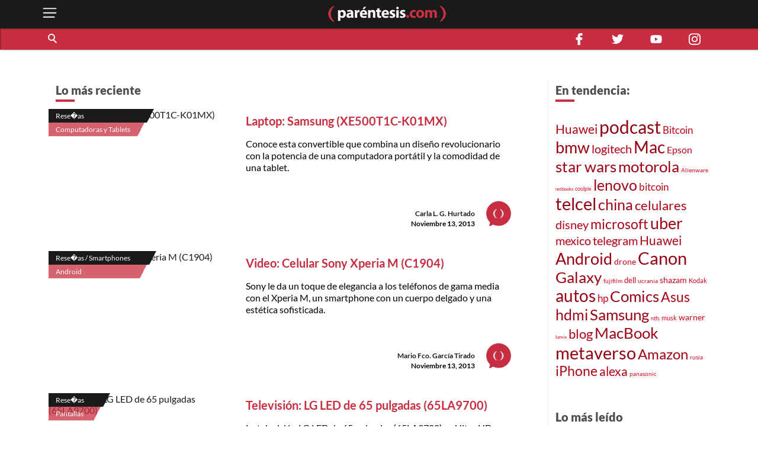

--- FILE ---
content_type: text/html; charset=utf-8
request_url: https://parentesis.com/resenas/page/117/
body_size: 15300
content:
<!DOCTYPE html>
<html lang="es">
<head>
  <meta charset="UTF-8">
  <meta http-equiv="X-UA-Compatible" content="ie=edge">
  <title>Reseñas, análisis, unboxings, opiniones y comparativas | .: Paréntesis :.</title>
  <meta name="description" content="Análisis y reseñas de productos tecnológicos por expertos. Conoce el detalle de smartphones, gadgets, electrónica, videojuegos y aplicaciones." />
  <meta name="keywords" content="reseñas, gadgets, precio, smartphones, análisis, resumen, detalle, televisores, mejor, internet, aplicaciones, nuevos, unboxing, expertos, consejos" />
  <meta name="viewport" content="width=device-width, initial-scale=1, shrink-to-fit=no">
  <meta http-equiv="content-type" content="text/html; charset=utf-8" />
  
  <!-- AMP -->
  
  <!-- END AMP -->
  <meta property="fb:pages" content="159509453662" />
  <meta property="og:title" content="Reseñas, análisis, unboxings, opiniones y comparativas | .: Paréntesis :." />
  <meta property="og:description" content="Análisis y reseñas de productos tecnológicos por expertos. Conoce el detalle de smartphones, gadgets, electrónica, videojuegos y aplicaciones." />
  <meta property="og:image" content="https://parentesis.com/assets/img/share-fb.jpg" />
  <meta property="og:url" content="https://parentesis.com//resenas/page/117/" />
  <meta name="twitter:card" content="summary_large_image" />
  <meta name="twitter:site" content="@parentesis" />
  <meta name="twitter:creator" content="@parentesis" />
  <meta name="twitter:title" content="Reseñas, análisis, unboxings, opiniones y comparativas | .: Paréntesis :." />
  <meta name="twitter:description" content="Análisis y reseñas de productos tecnológicos por expertos. Conoce el detalle de smartphones, gadgets, electrónica, videojuegos y aplicaciones." />
  <meta name="twitter:image" content="https://parentesis.com/assets/img/share-fb.jpg" />
  <!-- FAVICON -->
  <link rel="icon" type="image/png" href="https://parentesis.com/assets/img/favicon-16x16.png?v=0.1" sizes="16x16">
  <link rel="icon" type="image/png" href="https://parentesis.com/assets/img/favicon-32x32.png?v=0.1" sizes="32x32">
  <link rel="icon" type="image/png" href="https://parentesis.com/assets/img/favicon-96x96.png?v=0.1" sizes="96x96">
  <link rel="shortcut icon" type="image/x-icon" href="https://parentesis.com/assets/img/favicon.ico?v=0.1">
  <!-- END FAVICON -->
  <link rel="preload" as="style" href="https://parentesis.com/assets/css/fonts.min.css" onload="this.onload=null; this.rel='stylesheet'" />
  <link rel="preload" as="style" href="https://parentesis.com/assets/css/parentesis.0.2.min.css?v=0.1.2" onload="this.onload=null; this.rel='stylesheet'" />
  <!-- fonts -->
  <link rel="preload" as="font" href="https://parentesis.com/assets/fonts/Lato-Black.woff2" crossorigin="anonymous" />
  <link rel="preload" as="font" href="https://parentesis.com/assets/fonts/Lato-Bold.woff2" crossorigin="anonymous" />
  <link rel="preload" as="font" href="https://parentesis.com/assets/fonts/Lato-Regular.woff2" crossorigin="anonymous" />
  <link rel="preload" as="font" href="https://parentesis.com/assets/fonts/Lato-Light.woff2" crossorigin="anonymous" />
  <!-- fonts -->
  <noscript>
    <link rel="stylesheet" href="https://parentesis.com/assets/css/fonts.min.css" />
    <link rel="stylesheet" href="https://parentesis.com/assets/css/parentesis.0.1.min.css?v=0.1.2" />
  </noscript>
  <link rel="stylesheet" href="https://parentesis.com/assets/css/animate.min.css">
  <script type="text/javascript">
    window.GA_ID = 'G-6J1FEKE1B';
    window.isMobile = '';
  </script>
  <script type="text/javascript" src="https://parentesis.com/assets/js/jquery-3.6.0.min.js"></script>
  <script type="text/javascript" src="https://parentesis.com/assets/js/pushbar.min.js "></script>
  <!-- Google Tag Manager -->
  <script>(function(w,d,s,l,i){w[l]=w[l]||[];w[l].push({'gtm.start':
    new Date().getTime(),event:'gtm.js'});var f=d.getElementsByTagName(s)[0],
    j=d.createElement(s),dl=l!='dataLayer'?'&l='+l:'';j.async=true;j.src=
    'https://www.googletagmanager.com/gtm.js?id='+i+dl;f.parentNode.insertBefore(j,f);
    })(window,document,'script','dataLayer','GTM-MMQZ9VB');</script>
  <!-- End Google Tag Manager -->
  <meta name="google-adsense-account" content="ca-pub-1133241589178401">  
  <script type="text/javascript" src="//script.crazyegg.com/pages/scripts/0079/8182.js" async="async"></script>
</head>
<body class="categories">
  <!-- Google Tag Manager (noscript) -->
    <noscript><iframe src="https://www.googletagmanager.com/ns.html?id=GTM-MMQZ9VB"
    height="0" width="0" style="display:none;visibility:hidden"></iframe></noscript>
  <!-- End Google Tag Manager (noscript) -->
  <!--MENU-->
  <nav id="main_menu" data-pushbar-id="left-menu" class="main_menu pushmenu from_left">
  <div class="main_menu_header">
    <div class="main_menu_head">
      <img src="/assets/img/controls/i-menu-w.svg" alt="menu" width="20" height="20">
      <span>Menú</span>
    </div>
    <div class="main_menu_close">
      <button data-pushbar-close="left-menu" class="close_button push_right" aria-label="close menu button"><img src="https://parentesis.com/assets/img/controls/close.svg" alt="close menu" width="20" height="20" /></button>
    </div>
  </div>
  <!-- #menu-tab-noticias : flexslider | css | js | font -->
  <div class="main_menu_wrapper">
    <div id="main_menu_nav" class="main_menu_nav">
      <div class="tabs_menu_tablist tab_menu_noticias">
        <ul class="tablist_btn" role="tablist">
          <li class="tablist_item" id="tab_menu_noticias" role="tab" aria-controls="tab_menu_noticias_tabpanel" aria-selected="false">
            <svg enable-background="new 0 0 100 100" version="1.1" viewBox="0 0 100 100" xml:space="preserve" xmlns="http://www.w3.org/2000/svg"><path class="st1" d="m92.4 92.4c0 4.2 3.4 7.6 7.6 7.6h-99.6v-100h84.3c4.2 0 7.6 3.4 7.6 7.6l0.1 84.8z"/></svg>
            <a href="/noticias/" class="tablist_item_btn"><img data-src="/assets/img/gridmenu/noticias.svg" alt="noticias" width="52" height="52"><span>NOTICIAS</span></a>
          </li>
          <li class="tablist_item" id="tab_menu_resenas" role="tab" aria-controls="tab_menu_tutoriales_tabpanel" aria-selected="false">
            <svg enable-background="new 0 0 100 100" version="1.1" viewBox="0 0 100 100" xml:space="preserve" xmlns="http://www.w3.org/2000/svg"><path class="st1" d="m100 100h-99.6c4.2 0 7.6-3.4 7.6-7.6v-84.8c0-4.2 3.4-7.6 7.6-7.6h84.4v100z"/></svg>
            <a href="/resenas/" class="tablist_item_btn"><img data-src="/assets/img/gridmenu/review.svg" alt="resenas" width="52" height="52"><span>RESEÑAS</span></a>
          </li>
          <li class="tablist_item" id="tab_menu_tutoriales" role="tab" aria-controls="tab_menu_resenas_tabpanel" aria-selected="false">
            <svg enable-background="new 0 0 100 100" version="1.1" viewBox="0 0 100 100" xml:space="preserve" xmlns="http://www.w3.org/2000/svg"><path class="st1" d="m100 100h-99.6c4.2 0 7.6-3.4 7.6-7.6v-84.8c0-4.2 3.4-7.6 7.6-7.6h84.4v100z"/></svg>
            <a href="/tutoriales/" class="tablist_item_btn"><img data-src="/assets/img/gridmenu/tutorials.svg" alt="tutoriales" width="52" height="52"><span>TUTORIALES</span></a>
          </li>
        </ul>
        <ul id="" class="tabs_menu_tablist_go">
          <li class="tab_menu_item_go tab_menu_noticias">
            <p>Categorías</p>
          </li>
          <li class="tab_menu_item_go tab_menu_resenas">
            <p>Categorías</p>
          </li>
          <li class="tab_menu_item_go tab_menu_tutoriales">
            <p>Categorías</p>
          </li>
        </ul>
      </div>
      <div class="tab_menu">
        <div id="tab_menu_noticias_tabpanel" class="tab_menu_tabpanel " role="tabpanel" aria-labelledby="tab_menu_noticias" aria-hidden="false" tabindex="0" >
          <ul>
            <li class="tab_menu_item"><a href="/noticias/bocinas-y-pantallas/">Bocinas y Pantallas</a></li>
            <li class="tab_menu_item"><a href="/noticias/apps/">Apps</a></li>
            <li class="tab_menu_item"><a href="/noticias/computadoras-y-tablets/">Computadoras y Tablets</a></li>
            <li class="tab_menu_item"><a href="/noticias/educacion/">Educación</a></li>
            <li class="tab_menu_item"><a href="/noticias/emprendimiento-y-negocios/">Emprendimiento Y Negocios</a></li>
            <li class="tab_menu_item"><a href="/noticias/entretenimiento/">Entretenimiento</a></li>
            <li class="tab_menu_item"><a href="/noticias/eventos/">Eventos</a></li>
            <li class="tab_menu_item"><a href="/noticias/gadgets/">Gadgets</a></li>
            <li class="tab_menu_item"><a href="/noticias/hogar-conectado/">Hogar Conectado</a></li>
            <li class="tab_menu_item"><a href="/noticias/informacion/">Información</a></li>
            <li class="tab_menu_item"><a href="/noticias/internet/">Internet</a></li>
            <li class="tab_menu_item"><a href="/noticias/innovacion/">Innovación</a></li>
            <li class="tab_menu_item"><a href="/noticias/mas-redes/">Más redes</a></li>
            <li class="tab_menu_item"><a href="/noticias/movilidad/">Movilidad</a></li>
            <li class="tab_menu_item"><a href="/noticias/opinion/">Opinión</a></li>
            <li class="tab_menu_item"><a href="/noticias/redes-sociales/">Redes Sociales</a></li>
            <li class="tab_menu_item"><a href="/noticias/seguridad/">Seguridad</a></li>
            <li class="tab_menu_item"><a href="/noticias/smartphones/">Smartphones</a></li>
            <li class="tab_menu_item"><a href="/noticias/software/">Software</a></li>
            <li class="tab_menu_item"><a href="/noticias/streaming/">Streaming</a></li>
            <li class="tab_menu_item"><a href="/noticias/videojuegos/">Videojuegos</a></li>
            <li class="tab_menu_item"><a href="/noticias/cultura-geek/">Cultura Geek</a></li>
          </ul>
        </div>
        <div id="tab_menu_resenas_tabpanel" class="tab_menu_tabpanel" role="tabpanel" aria-labelledby="tab_menu_resenas" aria-hidden="false" tabindex="0">
          <ul>
            <li class="tab_menu_item"><a href="/resenas/audio/">Audio</a></li>
            <li class="tab_menu_item"><a href="/resenas/apps/">Apps</a></li>
            <li class="tab_menu_item"><a href="/resenas/camaras-y-video/">Cámaras y Video</a></li>
            <li class="tab_menu_item"><a href="/resenas/computadoras-y-tablets/">Computadoras y Tablets</a></li>
            <li class="tab_menu_item"><a href="/resenas/hardware/">Hardware</a></li>
            <li class="tab_menu_item"><a href="/resenas/hogar-conectado/">Hogar Conectado</a></li>
            <li class="tab_menu_item"><a href="/resenas/impresoras/">Impresoras</a></li>
            <li class="tab_menu_item"><a href="/resenas/movilidad/">Movilidad</a></li>
            <li class="tab_menu_item"><a href="/resenas/pantallas/">Pantallas</a></li>
            <li class="tab_menu_item"><a href="/resenas/smartphones/">Smartphones</a></li>
            <li class="tab_menu_item"><a href="/resenas/software/">Software</a></li>
            <li class="tab_menu_item"><a href="/resenas/wereables/">Wereables</a></li>
            <li class="tab_menu_item"><a href="/resenas/videojuegos/">Videojuegos</a></li>

          </ul>
        </div>
        <div id="tab_menu_tutoriales_tabpanel" class="tab_menu_tabpanel" role="tabpanel" aria-labelledby="tab_menu_tutoriales" aria-hidden="false" tabindex="0">
          <ul>
            <li class="tab_menu_item"><a href="/tutoriales/apps/">Apps</a></li>
            <li class="tab_menu_item"><a href="/tutoriales/fotografia/">Fotografía</a></li>
            <li class="tab_menu_item"><a href="/tutoriales/hardware/">Hardware</a></li>
            <li class="tab_menu_item"><a href="/tutoriales/casa-y-trabajo-inteligente/">Casa y Trabajo inteligente</a></li>
            <li class="tab_menu_item"><a href="/tutoriales/movilidad/">Movilidad</a></li>
            <li class="tab_menu_item"><a href="/tutoriales/mac-y-pc/">Mac y PC</a></li>
            <li class="tab_menu_item"><a href="/tutoriales/streaming/">Streaming</a></li>
            <li class="tab_menu_item"><a href="/tutoriales/smartphones/">Smartphones</a></li>
            <li class="tab_menu_item"><a href="/tutoriales/tramites-en-linea/">Trámites en Línea</a></li>
            <li class="tab_menu_item"><a href="/tutoriales/software/">Software</a></li>
            <li class="tab_menu_item"><a href="/tutoriales/videojuegos/">Videojuegos</a></li>
          </ul>
        </div>
      </div>
    </div>
  </div>
  <div class="main_menu_wrapper">
  </div>
  <div class="main_menu_footer stiky-bottom">
    <div class="follow-us fb"><a href="https://www.facebook.com/parentesis" target="_blank" rel="noreferrer noopener"><img src="/assets/img/sm/i-facebook-w.svg" alt="facebook | parentesis.com" width="20" height="20" /></a></div>
    <div class="follow-us tw"><a href="https://twitter.com/intent/follow?source=followbutton&variant=1.0&screen_name=parentesis" target="_blank" rel="noreferrer noopener"><img src="/assets/img/sm/i-twitter-w.svg" alt="twitter | parentesis.com" width="20" height="20" /></a></div>
    <div class="follow-us yt"><a href="https://www.youtube.com/user/Parentesiscom?sub_confirmation=1" target="_blank" rel="noreferrer noopener"><img src="/assets/img/sm/i-youtube-w.svg" alt="youtube | parentesis.com" width="20" height="20" /></a></div>
    <div class="follow-us in"><a href="https://instagram.com/parentesiscom" target="_blank" rel="noreferrer noopener"><img src="/assets/img/sm/i-instagram-w.svg" alt="instagram | parentesis.com" width="20" height="20" /></a></div>
    <div class="follow-us in"><a href="https://www.tiktok.com/@parentesis.com" target="_blank" rel="noreferrer noopener"><img src="/assets/img/sm/i-tiktok-w.svg" alt="tiktok | parentesis.com" width="20" height="20" /></a></div>
  </div>
</nav>

  <!--MENU-->
  <!--HEADER-->
  <!-- Global site tag (gtag.js) - Google Analytics -->
<script async src="https://www.googletagmanager.com/gtag/js?id=G-6J1FEKE1B"></script>
<script>
  window.dataLayer = window.dataLayer || [];
  function gtag(){dataLayer.push(arguments);}
  gtag('js', new Date());
  gtag('config', 'G-6J1FEKE1B');
</script>
<script async src="https://pagead2.googlesyndication.com/pagead/js/adsbygoogle.js?client=ca-pub-1133241589178401"
     crossorigin="anonymous"></script>
<script async src="https://securepubads.g.doubleclick.net/tag/js/gpt.js"></script>
<script>
  window.googletag = window.googletag || {cmd: []};
  googletag_slots = {};
  googletag.cmd.push(function() {
    googletag_slots.masthead_D_1 = googletag.defineSlot('/9303717/20-MASTHEAD-DESKTOP-01', [[728, 90], [1200, 250], [1200, 90], [970, 250], [970, 90], [1220, 250]], 'div-gpt-ad-1598984467456-0').addService(googletag.pubads());
    googletag_slots.masthead_D_2 = googletag.defineSlot('/9303717/20-MASTHEAD-DESKTOP-02', [[1220, 250], [970, 90], [1200, 90], [1200, 250], [970, 250], [728, 90]], 'div-gpt-ad-1598984601671-0').addService(googletag.pubads());
    googletag_slots.boxbanner_D_1 = googletag.defineSlot('/9303717/20-BOXBANNER-DESKTOP-01', [[300, 250], [300, 600]], 'div-gpt-ad-1598983838029-0').addService(googletag.pubads());
    googletag_slots.boxbanner_D_2 = googletag.defineSlot('/9303717/20-BOXBANNER-DESKTOP-02', [[300, 600], [300, 250]], 'div-gpt-ad-1598983946218-0').addService(googletag.pubads());
    googletag_slots.boxbanner_D_3 = googletag.defineSlot('/9303717/20-BOXBANNER-DESKTOP-03', [[300, 600], [300, 250]], 'div-gpt-ad-1598984025567-0').addService(googletag.pubads());
    googletag_slots.boxbanner_M_1 = googletag.defineSlot('/9303717/20-BOXBANNER-MOVIL-01', [[300, 250], [320, 50]], 'div-gpt-ad-1598888886384-0').addService(googletag.pubads());
    googletag_slots.boxbanner_M_2 = googletag.defineSlot('/9303717/20-BOXBANNER-MOVIL-02', [300, 250], 'div-gpt-ad-1598889044159-0').addService(googletag.pubads());
    googletag_slots.boxbanner_M_3 = googletag.defineSlot('/9303717/20-BOXBANNER-MOVIL-03', [300, 250], 'div-gpt-ad-1598889163655-0').addService(googletag.pubads());
    googletag_slots.takeover_M_1 = googletag.defineSlot('/9303717/20-TAKEOVER-MOVIL-01', [300, 400], 'div-gpt-ad-1598889888688-0').addService(googletag.pubads());
    googletag_slots.anchor_M_1 = googletag.defineSlot('/9303717/20-ANCHOR-MOVIL-01', [320, 50], 'div-gpt-ad-1598889549880-0').addService(googletag.pubads());   
    //CUSTOM ADS
    googletag_slots.huawei_boxbanner_M_1 = googletag.defineSlot('/9303717/20-HUAWEI-BOXBANNER-MOVIL-01', [300, 250], 'div-gpt-ad-1603319040166-0').addService(googletag.pubads());
    googletag_slots.huawei_boxbanner_M_2 = googletag.defineSlot('/9303717/20-HUAWEI-BOXBANNER-MOVIL-02', [300, 250], 'div-gpt-ad-1603390143053-0').addService(googletag.pubads());
    googletag_slots.huawei_boxbanner_M_3 = googletag.defineSlot('/9303717/20-HUAWEI-BOXBANNER-MOVIL-03', [300, 250], 'div-gpt-ad-1604678481981-0').addService(googletag.pubads());
    googletag_slots.huawei_boxbanner_M_4 = googletag.defineSlot('/9303717/20-HUAWEI-BOXBANNER-MOVI-04', [300, 250], 'div-gpt-ad-1604968936575-0').addService(googletag.pubads());
    googletag_slots.huawei_boxbanner_M_5 = googletag.defineSlot('/9303717/20-HUAWEI-BOXBANNER-MOVIl-05', [300, 250], 'div-gpt-ad-1605288540111-0').addService(googletag.pubads());
    googletag_slots.huawei_boxbanner_M_6 = googletag.defineSlot('/9303717/20-HUAWEI-BOXBANNER-MOVI-06', [300, 250], 'div-gpt-ad-1606769511914-0').addService(googletag.pubads());
    googletag_slots.huawei_boxbanner_M_7 = googletag.defineSlot('/9303717/Huawei7', [300, 250], 'div-gpt-ad-1608146890904-0').addService(googletag.pubads());    
    googletag_slots.huawei_boxbanner_M_8 = googletag.defineSlot('/9303717/huawei-mate-22', [300, 250], 'div-gpt-ad-1663091801478-0').addService(googletag.pubads());  
    googletag_slots.huawei_boxbanner_M_9 = googletag.defineSlot('/9303717/Huawei-especial', [300, 250], 'div-gpt-ad-1670534064576-0').addService(googletag.pubads());
    googletag_slots.huawei_boxbanner_M_10 = googletag.defineSlot('/9303717/1023', [300, 250], 'div-gpt-ad-1696368589462-0').addService(googletag.pubads());
    //END CUSTOM ADS
    googletag.pubads().enableSingleRequest();
    googletag.pubads().collapseEmptyDivs();
    googletag.pubads().disableInitialLoad();
    googletag.enableServices();
  });
</script><script>
    window.fbAsyncInit = function() {
        FB.init({
            appId            : '1451429171830585',
            autoLogAppEvents : true,
            xfbml            : true,
            version          : 'v3.0'
        });
    };
    (function(d, s, id){
        var js, fjs = d.getElementsByTagName(s)[0];
        if (d.getElementById(id)) {return;}
        js = d.createElement(s); js.id = id;
        js.src = "https://connect.facebook.net/en_US/sdk.js";
        fjs.parentNode.insertBefore(js, fjs);
    }(document, 'script', 'facebook-jssdk'));
</script><header id="pr_main_header" class="main_header">
  <div class="container">
    <button class="btn menu_btn" data-pushbar-target="left-menu" aria-label="open menu button">
      <img src="/assets/img/controls/i-menu-w.svg" alt="open menu" width="28" height="28" >
    </button>
    <a href="/" class="brand-anchor">
      <img src="/assets/img/l-parentesis-experimental.svg" alt="parentesis.com/" class="brand" width="217" height="40">
    </a>
    <button class="btn notifications_btn d-md-none" style="visibility: hidden;">
      <img src="/assets/img/controls/i-notifications-w.svg" alt="notifications" width="28" height="28" >
    </button>
  </div>
  <div class="nav-container">
    <nav class="container d-flex">
      <div id="search-bar" class="search-bar col-12 col-lg-8">
        <div class="search" role="search">
          <input id="pr-main_search" type="text" class="search-box" placeholder="Buscar" role="searchbox"/>
          <label id="pr-main_search_btn" for="pr-main_search" class="main-search-btn" aria-label="Buscar" role="button">
            <span class="search-button">
              <span class="search-icon"></span>
            </span>
          </label>
        </div>
				<nav class="flex-nav">
          <a href="/noticias/">Noticias</a>
					<a href="/resenas/">Reseñas</a>
					<a href="/tutoriales/">Tutoriales</a>
					<!-- <a href="/video/">Video</a> -->
          <a href="/tutoriales/smartphones/">Celulares</a>
          <a href="/tutoriales/movilidad/">Movilidad</a>
          <a href="/noticias/apps/">Apps</a>
          <a href="/noticias/videojuegos/">Videojuegos</a>
          <a href="/noticias/smartphones/samsung/">Samsung</a>
          <a href="/noticias/smartphones/huawei/">Huawei</a>
          <a href="/noticias/smartphones/apple/">Apple</a>
				</nav>
      </div>
      <div class="follo-us-bar d-none d-lg-flex col-3" >
        <a href="https://www.facebook.com/parentesis" class="follow-us fb" target="_blank" rel="noreferrer noopener"><img src="/assets/img/sm/i-facebook-w.svg" alt="facebook | parentesis.com" width="20" height="20"></a>
        <a href="https://twitter.com/intent/follow?source=followbutton&variant=1.0&screen_name=parentesis" class="follow-us tw" target="_blank" rel="noreferrer noopener"><img src="/assets/img/sm/i-twitter-w.svg" alt="twitter | parentesis.com" width="20" height="20"></a>
        <a href="https://www.youtube.com/user/Parentesiscom?sub_confirmation=1" class="follow-us yt" target="_blank" rel="noreferrer noopener"><img src="/assets/img/sm/i-youtube-w.svg" alt="youtube | parentesis.com" width="20" height="20"></a>
        <a href="https://instagram.com/parentesiscom" class="follow-us in" target="_blank" rel="noreferrer noopener"><img src="/assets/img/sm/i-instagram-w.svg" alt="instagram | parentesis.com" width="20" height="20"></a>
      </div>
    </nav>
  </div>
</header>

  <!--HEADER-->
  <!--CONTENT-->
  <script type="text/javascript">
    gtag('event', 'page_view', {
        'page_title' : 'resenas',
        'page_path' : '/resenas/'
    });
</script>
<main id="main_body" class="">
  
  <!-- /9303717/20-MASTHEAD-DESKTOP-01 -->
<div id='div-gpt-ad-1598984467456-0' class="row justify-center">
  <script>
    googletag.cmd.push(function() {
    	googletag.display('div-gpt-ad-1598984467456-0');
    	googletag.pubads().refresh([ googletag_slots.masthead_D_1 ]);
    });
  </script>
</div>
<!-- /9303717/20-MASTHEAD-DESKTOP-01 -->

  <!-- categories tmplate -->
  <nav class="gridmenu container-fluid ">
    <!-- <div class="container section-head container-today-i-search-msg">
      <span class="today-i-search-msg">hoy busco...</span>
    </div> -->

    <!-- clase watch-more se añade para restringir la altura del display -->
    <div class="grid-collapse">
      <div class="container collapse-wrapper grid-row sub-category-menu">
        
      </div>
      <!-- boton mostrar todas las categorias: se imprime solo si se requiere -->
      <button type="button" name="watch-all-categories" class="btn show-all-categories collapse-btn">Ver Todas las Categorias</button>
      <!-- boton mostrar todas las categorias -->
    </div>
  </nav>
  <section class="container section-post-feed">
    <nav class="post-feed col-12 col-lg-9 col-xx-9">
      <div class="section-head container-latest-post-msg col-12">
        <span class="latest-post-msg">Lo más reciente</span>
      </div>

      
      <div class="feed-item index-feed grid-post-link r-post-link-1" style="display:flex">
        <div class="categorization">
          <div class="category">
            <a href="/resenas/">
              Rese�as
            </a>
          </div>
          <div class="sub-category">
            <a href="/resenas/computadoras-y-tablets/">
              Computadoras y Tablets
            </a>
          </div>
        </div>
        <div class="thumbnail">
          <a href="/resenas/computadoras-y-tablets/Laptop_Samsung_XE500T1C-K01MX">
            <img src="https://edicion.parentesis.com/imagesPosts/default-note.jpg" alt="Laptop: Samsung (XE500T1C-K01MX)" class="" />
          </a>
        </div>
        <div class="post-info">
          <h1 class="title">
            <a href="/resenas/computadoras-y-tablets/Laptop_Samsung_XE500T1C-K01MX">Laptop: Samsung (XE500T1C-K01MX)</a>
          </h1>
          <p class="abstract">
            Conoce esta convertible que combina un diseño revolucionario con la potencia de una computadora portátil y la comodidad de una tablet.
          </p>

          <div class="data-block">
            <p class="author">
              <a href="/autor/carla-l-g-hurtado">Carla L. G. Hurtado</a>
            </p>
            <time class="date" style="display: block;" datetime="2013-11-13 19:00:00">
              Noviembre 13, 2013
            </time>
            <a href="/autor/carla-l-g-hurtado"><img src="/assets/img/placeholder/picon.png" alt="Carla L. G. Hurtado" class="picture" /></a>
          </div>
        </div>
      </div>
      
      <div class="feed-item index-feed grid-post-link r-post-link-1" style="display:flex">
        <div class="categorization">
          <div class="category">
            <a href="/resenas/smartphones/">
              Rese�as / Smartphones
            </a>
          </div>
          <div class="sub-category">
            <a href="/resenas/smartphones/android/">
              Android
            </a>
          </div>
        </div>
        <div class="thumbnail">
          <a href="/resenas/smartphones/android/Celular_Xperia_M_C1904">
            <img src="https://edicion.parentesis.com/imagesPosts/default-note.jpg" alt="Video: Celular Sony Xperia M (C1904)" class="" />
          </a>
        </div>
        <div class="post-info">
          <h1 class="title">
            <a href="/resenas/smartphones/android/Celular_Xperia_M_C1904">Video: Celular Sony Xperia M (C1904)</a>
          </h1>
          <p class="abstract">
            Sony le da un toque de elegancia a los teléfonos de gama media con el Xperia M, un smartphone con un cuerpo delgado y una estética sofisticada.
          </p>

          <div class="data-block">
            <p class="author">
              <a href="/autor/mario-fco-garc�a-tirado">Mario Fco. García Tirado</a>
            </p>
            <time class="date" style="display: block;" datetime="2013-11-13 11:30:00">
              Noviembre 13, 2013
            </time>
            <a href="/autor/mario-fco-garc�a-tirado"><img src="/assets/img/placeholder/picon.png" alt="Mario Fco. García Tirado" class="picture" /></a>
          </div>
        </div>
      </div>
      
      <div class="feed-item index-feed grid-post-link r-post-link-1" style="display:flex">
        <div class="categorization">
          <div class="category">
            <a href="/resenas/">
              Rese�as
            </a>
          </div>
          <div class="sub-category">
            <a href="/resenas/pantallas/">
              Pantallas
            </a>
          </div>
        </div>
        <div class="thumbnail">
          <a href="/resenas/pantallas/Television_LG_LED_de_65_pulgadas_65LA9700">
            <img src="https://edicion.parentesis.com/imagesPosts/default-note.jpg" alt="Televisión: LG LED de 65 pulgadas (65LA9700)" class="" />
          </a>
        </div>
        <div class="post-info">
          <h1 class="title">
            <a href="/resenas/pantallas/Television_LG_LED_de_65_pulgadas_65LA9700">Televisión: LG LED de 65 pulgadas (65LA9700)</a>
          </h1>
          <p class="abstract">
            La televisión LG LED de 65 pulgadas (65LA9700) es Ultra HD con 3840 x 2160 pixeles, está lista para 3D, cuenta con conexiones para reproducir contenido multimedia vía Internet, NFC, USB, HDMI y almacenamiento en la nube.
          </p>

          <div class="data-block">
            <p class="author">
              <a href="/autor/alejandra-ramos-barreda">Alejandra Ramos Barreda</a>
            </p>
            <time class="date" style="display: block;" datetime="2013-11-12 17:00:00">
              Noviembre 12, 2013
            </time>
            <a href="/autor/alejandra-ramos-barreda"><img src="/assets/img/placeholder/picon.png" alt="Alejandra Ramos Barreda" class="picture" /></a>
          </div>
        </div>
      </div>
      
      <div class="feed-item index-feed grid-post-link r-post-link-1" style="display:flex">
        <div class="categorization">
          <div class="category">
            <a href="/resenas/">
              Rese�as
            </a>
          </div>
          <div class="sub-category">
            <a href="/resenas/computadoras-y-tablets/">
              Computadoras y Tablets
            </a>
          </div>
        </div>
        <div class="thumbnail">
          <a href="/resenas/computadoras-y-tablets/Desktop_HP_Envy_20-D110LA">
            <img src="https://edicion.parentesis.com/imagesPosts/default-note.jpg" alt="Desktop: HP Envy 20-D110LA" class="" />
          </a>
        </div>
        <div class="post-info">
          <h1 class="title">
            <a href="/resenas/computadoras-y-tablets/Desktop_HP_Envy_20-D110LA">Desktop: HP Envy 20-D110LA</a>
          </h1>
          <p class="abstract">
            Sí hay buenas computadoras para comprar y que todos en casa puedan usarla para la escuela, el trabajo o el entretenimiento. Una de ellas es la HP Envy 20, de 23 pulgadas.
          </p>

          <div class="data-block">
            <p class="author">
              <a href="/autor/carlos-pe�a">Carlos Peña</a>
            </p>
            <time class="date" style="display: block;" datetime="2013-11-12 14:00:00">
              Noviembre 12, 2013
            </time>
            <a href="/autor/carlos-pe�a"><img src="/assets/img/placeholder/picon.png" alt="Carlos Peña" class="picture" /></a>
          </div>
        </div>
      </div>
      
      <div class="feed-item index-feed grid-post-link r-post-link-1" style="display:flex">
        <div class="categorization">
          <div class="category">
            <a href="/resenas/">
              Rese�as
            </a>
          </div>
          <div class="sub-category">
            <a href="/resenas/movilidad/">
              Movilidad
            </a>
          </div>
        </div>
        <div class="thumbnail">
          <a href="/resenas/movilidad/Peugeot_208_2014">
            <img src="https://edicion.parentesis.com/imagesPosts/default-note.jpg" alt="Video: Peugeot 208 2014" class="" />
          </a>
        </div>
        <div class="post-info">
          <h1 class="title">
            <a href="/resenas/movilidad/Peugeot_208_2014">Video: Peugeot 208 2014</a>
          </h1>
          <p class="abstract">
            Hay una palabra que define perfectamente a este auto y esa es frescura, pero con un toque de agresividad, diversión y mucha iluminación. Te presentamos uno de esos coches en los que a todos les gustaría irse de fiesta.
          </p>

          <div class="data-block">
            <p class="author">
              <a href="/autor/carlos-pe�a">Carlos Peña</a>
            </p>
            <time class="date" style="display: block;" datetime="2013-11-11 21:30:00">
              Noviembre 11, 2013
            </time>
            <a href="/autor/carlos-pe�a"><img src="/assets/img/placeholder/picon.png" alt="Carlos Peña" class="picture" /></a>
          </div>
        </div>
      </div>
      
      <div class="feed-item index-feed grid-post-link r-post-link-1" style="display:flex">
        <div class="categorization">
          <div class="category">
            <a href="/resenas/">
              Rese�as
            </a>
          </div>
          <div class="sub-category">
            <a href="/resenas/computadoras-y-tablets/">
              Computadoras y Tablets
            </a>
          </div>
        </div>
        <div class="thumbnail">
          <a href="/resenas/computadoras-y-tablets/Laptop_ASUS_Rog_G750">
            <img src="https://edicion.parentesis.com/imagesPosts/default-note.jpg" alt="Laptop: ASUS Rog G750" class="" />
          </a>
        </div>
        <div class="post-info">
          <h1 class="title">
            <a href="/resenas/computadoras-y-tablets/Laptop_ASUS_Rog_G750">Laptop: ASUS Rog G750</a>
          </h1>
          <p class="abstract">
            Asus Rog es la computadora portátil ideal para todos los amantes de los videojuegos. Pantalla Full HD, tecnología 3D, tarjeta de gráficos Nvidia, procesador Intel Core i7, puerto Thunderbolt y un sistema de audio inigualable.
          </p>

          <div class="data-block">
            <p class="author">
              <a href="/autor/carla-l-g-hurtado">Carla L. G. Hurtado</a>
            </p>
            <time class="date" style="display: block;" datetime="2013-11-11 12:00:00">
              Noviembre 11, 2013
            </time>
            <a href="/autor/carla-l-g-hurtado"><img src="/assets/img/placeholder/picon.png" alt="Carla L. G. Hurtado" class="picture" /></a>
          </div>
        </div>
      </div>
      

      <!--LOAD MORE-->
      <div class="container-btn-load clearfix">
          <button class="btn load-more-btn" style="display:none;">Cargar Más</button>
          <nav class="paginator" style="display: block" role="navigation" aria-label="Pagination">
    <ul class="paginator-list">
        <li class="paginator-list-item ">
          <a href="/resenas/page/116/" class=" paginator-list-back">&#x276e;</a>
        </li>
        <li class="paginator-list-item ">
          <a href="javascript:void(0)" class="backward">&#8230;</a>
        </li>
        
        <li style="display:none" class="paginator-list-item list-li-btn">
          <a href="/resenas/">1</a>
        </li> 
        <li style="display:none" class="paginator-list-item list-li-btn">
          <a href="/resenas/page/2/">2</a>
        </li> 
        <li style="display:none" class="paginator-list-item list-li-btn">
          <a href="/resenas/page/3/">3</a>
        </li> 
        <li style="display:none" class="paginator-list-item list-li-btn">
          <a href="/resenas/page/4/">4</a>
        </li> 
        <li style="display:none" class="paginator-list-item list-li-btn">
          <a href="/resenas/page/5/">5</a>
        </li> 
        <li style="display:none" class="paginator-list-item list-li-btn">
          <a href="/resenas/page/6/">6</a>
        </li> 
        <li style="display:none" class="paginator-list-item list-li-btn">
          <a href="/resenas/page/7/">7</a>
        </li> 
        <li style="display:none" class="paginator-list-item list-li-btn">
          <a href="/resenas/page/8/">8</a>
        </li> 
        <li style="display:none" class="paginator-list-item list-li-btn">
          <a href="/resenas/page/9/">9</a>
        </li> 
        <li style="display:none" class="paginator-list-item list-li-btn">
          <a href="/resenas/page/10/">10</a>
        </li> 
        <li style="display:none" class="paginator-list-item list-li-btn">
          <a href="/resenas/page/11/">11</a>
        </li> 
        <li style="display:none" class="paginator-list-item list-li-btn">
          <a href="/resenas/page/12/">12</a>
        </li> 
        <li style="display:none" class="paginator-list-item list-li-btn">
          <a href="/resenas/page/13/">13</a>
        </li> 
        <li style="display:none" class="paginator-list-item list-li-btn">
          <a href="/resenas/page/14/">14</a>
        </li> 
        <li style="display:none" class="paginator-list-item list-li-btn">
          <a href="/resenas/page/15/">15</a>
        </li> 
        <li style="display:none" class="paginator-list-item list-li-btn">
          <a href="/resenas/page/16/">16</a>
        </li> 
        <li style="display:none" class="paginator-list-item list-li-btn">
          <a href="/resenas/page/17/">17</a>
        </li> 
        <li style="display:none" class="paginator-list-item list-li-btn">
          <a href="/resenas/page/18/">18</a>
        </li> 
        <li style="display:none" class="paginator-list-item list-li-btn">
          <a href="/resenas/page/19/">19</a>
        </li> 
        <li style="display:none" class="paginator-list-item list-li-btn">
          <a href="/resenas/page/20/">20</a>
        </li> 
        <li style="display:none" class="paginator-list-item list-li-btn">
          <a href="/resenas/page/21/">21</a>
        </li> 
        <li style="display:none" class="paginator-list-item list-li-btn">
          <a href="/resenas/page/22/">22</a>
        </li> 
        <li style="display:none" class="paginator-list-item list-li-btn">
          <a href="/resenas/page/23/">23</a>
        </li> 
        <li style="display:none" class="paginator-list-item list-li-btn">
          <a href="/resenas/page/24/">24</a>
        </li> 
        <li style="display:none" class="paginator-list-item list-li-btn">
          <a href="/resenas/page/25/">25</a>
        </li> 
        <li style="display:none" class="paginator-list-item list-li-btn">
          <a href="/resenas/page/26/">26</a>
        </li> 
        <li style="display:none" class="paginator-list-item list-li-btn">
          <a href="/resenas/page/27/">27</a>
        </li> 
        <li style="display:none" class="paginator-list-item list-li-btn">
          <a href="/resenas/page/28/">28</a>
        </li> 
        <li style="display:none" class="paginator-list-item list-li-btn">
          <a href="/resenas/page/29/">29</a>
        </li> 
        <li style="display:none" class="paginator-list-item list-li-btn">
          <a href="/resenas/page/30/">30</a>
        </li> 
        <li style="display:none" class="paginator-list-item list-li-btn">
          <a href="/resenas/page/31/">31</a>
        </li> 
        <li style="display:none" class="paginator-list-item list-li-btn">
          <a href="/resenas/page/32/">32</a>
        </li> 
        <li style="display:none" class="paginator-list-item list-li-btn">
          <a href="/resenas/page/33/">33</a>
        </li> 
        <li style="display:none" class="paginator-list-item list-li-btn">
          <a href="/resenas/page/34/">34</a>
        </li> 
        <li style="display:none" class="paginator-list-item list-li-btn">
          <a href="/resenas/page/35/">35</a>
        </li> 
        <li style="display:none" class="paginator-list-item list-li-btn">
          <a href="/resenas/page/36/">36</a>
        </li> 
        <li style="display:none" class="paginator-list-item list-li-btn">
          <a href="/resenas/page/37/">37</a>
        </li> 
        <li style="display:none" class="paginator-list-item list-li-btn">
          <a href="/resenas/page/38/">38</a>
        </li> 
        <li style="display:none" class="paginator-list-item list-li-btn">
          <a href="/resenas/page/39/">39</a>
        </li> 
        <li style="display:none" class="paginator-list-item list-li-btn">
          <a href="/resenas/page/40/">40</a>
        </li> 
        <li style="display:none" class="paginator-list-item list-li-btn">
          <a href="/resenas/page/41/">41</a>
        </li> 
        <li style="display:none" class="paginator-list-item list-li-btn">
          <a href="/resenas/page/42/">42</a>
        </li> 
        <li style="display:none" class="paginator-list-item list-li-btn">
          <a href="/resenas/page/43/">43</a>
        </li> 
        <li style="display:none" class="paginator-list-item list-li-btn">
          <a href="/resenas/page/44/">44</a>
        </li> 
        <li style="display:none" class="paginator-list-item list-li-btn">
          <a href="/resenas/page/45/">45</a>
        </li> 
        <li style="display:none" class="paginator-list-item list-li-btn">
          <a href="/resenas/page/46/">46</a>
        </li> 
        <li style="display:none" class="paginator-list-item list-li-btn">
          <a href="/resenas/page/47/">47</a>
        </li> 
        <li style="display:none" class="paginator-list-item list-li-btn">
          <a href="/resenas/page/48/">48</a>
        </li> 
        <li style="display:none" class="paginator-list-item list-li-btn">
          <a href="/resenas/page/49/">49</a>
        </li> 
        <li style="display:none" class="paginator-list-item list-li-btn">
          <a href="/resenas/page/50/">50</a>
        </li> 
        <li style="display:none" class="paginator-list-item list-li-btn">
          <a href="/resenas/page/51/">51</a>
        </li> 
        <li style="display:none" class="paginator-list-item list-li-btn">
          <a href="/resenas/page/52/">52</a>
        </li> 
        <li style="display:none" class="paginator-list-item list-li-btn">
          <a href="/resenas/page/53/">53</a>
        </li> 
        <li style="display:none" class="paginator-list-item list-li-btn">
          <a href="/resenas/page/54/">54</a>
        </li> 
        <li style="display:none" class="paginator-list-item list-li-btn">
          <a href="/resenas/page/55/">55</a>
        </li> 
        <li style="display:none" class="paginator-list-item list-li-btn">
          <a href="/resenas/page/56/">56</a>
        </li> 
        <li style="display:none" class="paginator-list-item list-li-btn">
          <a href="/resenas/page/57/">57</a>
        </li> 
        <li style="display:none" class="paginator-list-item list-li-btn">
          <a href="/resenas/page/58/">58</a>
        </li> 
        <li style="display:none" class="paginator-list-item list-li-btn">
          <a href="/resenas/page/59/">59</a>
        </li> 
        <li style="display:none" class="paginator-list-item list-li-btn">
          <a href="/resenas/page/60/">60</a>
        </li> 
        <li style="display:none" class="paginator-list-item list-li-btn">
          <a href="/resenas/page/61/">61</a>
        </li> 
        <li style="display:none" class="paginator-list-item list-li-btn">
          <a href="/resenas/page/62/">62</a>
        </li> 
        <li style="display:none" class="paginator-list-item list-li-btn">
          <a href="/resenas/page/63/">63</a>
        </li> 
        <li style="display:none" class="paginator-list-item list-li-btn">
          <a href="/resenas/page/64/">64</a>
        </li> 
        <li style="display:none" class="paginator-list-item list-li-btn">
          <a href="/resenas/page/65/">65</a>
        </li> 
        <li style="display:none" class="paginator-list-item list-li-btn">
          <a href="/resenas/page/66/">66</a>
        </li> 
        <li style="display:none" class="paginator-list-item list-li-btn">
          <a href="/resenas/page/67/">67</a>
        </li> 
        <li style="display:none" class="paginator-list-item list-li-btn">
          <a href="/resenas/page/68/">68</a>
        </li> 
        <li style="display:none" class="paginator-list-item list-li-btn">
          <a href="/resenas/page/69/">69</a>
        </li> 
        <li style="display:none" class="paginator-list-item list-li-btn">
          <a href="/resenas/page/70/">70</a>
        </li> 
        <li style="display:none" class="paginator-list-item list-li-btn">
          <a href="/resenas/page/71/">71</a>
        </li> 
        <li style="display:none" class="paginator-list-item list-li-btn">
          <a href="/resenas/page/72/">72</a>
        </li> 
        <li style="display:none" class="paginator-list-item list-li-btn">
          <a href="/resenas/page/73/">73</a>
        </li> 
        <li style="display:none" class="paginator-list-item list-li-btn">
          <a href="/resenas/page/74/">74</a>
        </li> 
        <li style="display:none" class="paginator-list-item list-li-btn">
          <a href="/resenas/page/75/">75</a>
        </li> 
        <li style="display:none" class="paginator-list-item list-li-btn">
          <a href="/resenas/page/76/">76</a>
        </li> 
        <li style="display:none" class="paginator-list-item list-li-btn">
          <a href="/resenas/page/77/">77</a>
        </li> 
        <li style="display:none" class="paginator-list-item list-li-btn">
          <a href="/resenas/page/78/">78</a>
        </li> 
        <li style="display:none" class="paginator-list-item list-li-btn">
          <a href="/resenas/page/79/">79</a>
        </li> 
        <li style="display:none" class="paginator-list-item list-li-btn">
          <a href="/resenas/page/80/">80</a>
        </li> 
        <li style="display:none" class="paginator-list-item list-li-btn">
          <a href="/resenas/page/81/">81</a>
        </li> 
        <li style="display:none" class="paginator-list-item list-li-btn">
          <a href="/resenas/page/82/">82</a>
        </li> 
        <li style="display:none" class="paginator-list-item list-li-btn">
          <a href="/resenas/page/83/">83</a>
        </li> 
        <li style="display:none" class="paginator-list-item list-li-btn">
          <a href="/resenas/page/84/">84</a>
        </li> 
        <li style="display:none" class="paginator-list-item list-li-btn">
          <a href="/resenas/page/85/">85</a>
        </li> 
        <li style="display:none" class="paginator-list-item list-li-btn">
          <a href="/resenas/page/86/">86</a>
        </li> 
        <li style="display:none" class="paginator-list-item list-li-btn">
          <a href="/resenas/page/87/">87</a>
        </li> 
        <li style="display:none" class="paginator-list-item list-li-btn">
          <a href="/resenas/page/88/">88</a>
        </li> 
        <li style="display:none" class="paginator-list-item list-li-btn">
          <a href="/resenas/page/89/">89</a>
        </li> 
        <li style="display:none" class="paginator-list-item list-li-btn">
          <a href="/resenas/page/90/">90</a>
        </li> 
        <li style="display:none" class="paginator-list-item list-li-btn">
          <a href="/resenas/page/91/">91</a>
        </li> 
        <li style="display:none" class="paginator-list-item list-li-btn">
          <a href="/resenas/page/92/">92</a>
        </li> 
        <li style="display:none" class="paginator-list-item list-li-btn">
          <a href="/resenas/page/93/">93</a>
        </li> 
        <li style="display:none" class="paginator-list-item list-li-btn">
          <a href="/resenas/page/94/">94</a>
        </li> 
        <li style="display:none" class="paginator-list-item list-li-btn">
          <a href="/resenas/page/95/">95</a>
        </li> 
        <li style="display:none" class="paginator-list-item list-li-btn">
          <a href="/resenas/page/96/">96</a>
        </li> 
        <li style="display:none" class="paginator-list-item list-li-btn">
          <a href="/resenas/page/97/">97</a>
        </li> 
        <li style="display:none" class="paginator-list-item list-li-btn">
          <a href="/resenas/page/98/">98</a>
        </li> 
        <li style="display:none" class="paginator-list-item list-li-btn">
          <a href="/resenas/page/99/">99</a>
        </li> 
        <li style="display:none" class="paginator-list-item list-li-btn">
          <a href="/resenas/page/100/">100</a>
        </li> 
        <li style="display:none" class="paginator-list-item list-li-btn">
          <a href="/resenas/page/101/">101</a>
        </li> 
        <li style="display:none" class="paginator-list-item list-li-btn">
          <a href="/resenas/page/102/">102</a>
        </li> 
        <li style="display:none" class="paginator-list-item list-li-btn">
          <a href="/resenas/page/103/">103</a>
        </li> 
        <li style="display:none" class="paginator-list-item list-li-btn">
          <a href="/resenas/page/104/">104</a>
        </li> 
        <li style="display:none" class="paginator-list-item list-li-btn">
          <a href="/resenas/page/105/">105</a>
        </li> 
        <li style="display:none" class="paginator-list-item list-li-btn">
          <a href="/resenas/page/106/">106</a>
        </li> 
        <li style="display:none" class="paginator-list-item list-li-btn">
          <a href="/resenas/page/107/">107</a>
        </li> 
        <li style="display:none" class="paginator-list-item list-li-btn">
          <a href="/resenas/page/108/">108</a>
        </li> 
        <li style="display:none" class="paginator-list-item list-li-btn">
          <a href="/resenas/page/109/">109</a>
        </li> 
        <li style="display:none" class="paginator-list-item list-li-btn">
          <a href="/resenas/page/110/">110</a>
        </li> 
        <li style="display:none" class="paginator-list-item list-li-btn">
          <a href="/resenas/page/111/">111</a>
        </li> 
        <li style="display:none" class="paginator-list-item list-li-btn">
          <a href="/resenas/page/112/">112</a>
        </li> 
        <li style="display:none" class="paginator-list-item list-li-btn">
          <a href="/resenas/page/113/">113</a>
        </li> 
        <li style="display:none" class="paginator-list-item list-li-btn">
          <a href="/resenas/page/114/">114</a>
        </li> 
        <li style="display:none" class="paginator-list-item list-li-btn">
          <a href="/resenas/page/115/">115</a>
        </li> 
        <li style="display:inline-block" class="paginator-list-item list-li-btn">
          <a href="/resenas/page/116/">116</a>
        </li> 
        <li style="display:inline-block" class="paginator-list-item list-li-btn">
          <a href="/resenas/page/117/">117</a>
        </li> 
        <li style="display:inline-block" class="paginator-list-item list-li-btn">
          <a href="/resenas/page/118/">118</a>
        </li> 
        <li style="display:none" class="paginator-list-item list-li-btn">
          <a href="/resenas/page/119/">119</a>
        </li> 
        <li style="display:none" class="paginator-list-item list-li-btn">
          <a href="/resenas/page/120/">120</a>
        </li> 
        <li style="display:none" class="paginator-list-item list-li-btn">
          <a href="/resenas/page/121/">121</a>
        </li> 
        <li style="display:none" class="paginator-list-item list-li-btn">
          <a href="/resenas/page/122/">122</a>
        </li> 
        <li style="display:none" class="paginator-list-item list-li-btn">
          <a href="/resenas/page/123/">123</a>
        </li> 
        <li style="display:none" class="paginator-list-item list-li-btn">
          <a href="/resenas/page/124/">124</a>
        </li> 
        <li style="display:none" class="paginator-list-item list-li-btn">
          <a href="/resenas/page/125/">125</a>
        </li> 
        <li style="display:none" class="paginator-list-item list-li-btn">
          <a href="/resenas/page/126/">126</a>
        </li> 
        <li style="display:none" class="paginator-list-item list-li-btn">
          <a href="/resenas/page/127/">127</a>
        </li> 
        <li style="display:none" class="paginator-list-item list-li-btn">
          <a href="/resenas/page/128/">128</a>
        </li> 
        <li style="display:none" class="paginator-list-item list-li-btn">
          <a href="/resenas/page/129/">129</a>
        </li> 
        <li style="display:none" class="paginator-list-item list-li-btn">
          <a href="/resenas/page/130/">130</a>
        </li> 
        <li style="display:none" class="paginator-list-item list-li-btn">
          <a href="/resenas/page/131/">131</a>
        </li> 
        <li style="display:none" class="paginator-list-item list-li-btn">
          <a href="/resenas/page/132/">132</a>
        </li> 
        <li style="display:none" class="paginator-list-item list-li-btn">
          <a href="/resenas/page/133/">133</a>
        </li> 
        <li style="display:none" class="paginator-list-item list-li-btn">
          <a href="/resenas/page/134/">134</a>
        </li> 
        <li style="display:none" class="paginator-list-item list-li-btn">
          <a href="/resenas/page/135/">135</a>
        </li> 
        <li style="display:none" class="paginator-list-item list-li-btn">
          <a href="/resenas/page/136/">136</a>
        </li> 
        <li style="display:none" class="paginator-list-item list-li-btn">
          <a href="/resenas/page/137/">137</a>
        </li> 
        <li style="display:none" class="paginator-list-item list-li-btn">
          <a href="/resenas/page/138/">138</a>
        </li> 
        <li style="display:none" class="paginator-list-item list-li-btn">
          <a href="/resenas/page/139/">139</a>
        </li> 
        <li style="display:none" class="paginator-list-item list-li-btn">
          <a href="/resenas/page/140/">140</a>
        </li> 
        <li style="display:none" class="paginator-list-item list-li-btn">
          <a href="/resenas/page/141/">141</a>
        </li> 
        <li style="display:none" class="paginator-list-item list-li-btn">
          <a href="/resenas/page/142/">142</a>
        </li> 
        <li style="display:none" class="paginator-list-item list-li-btn">
          <a href="/resenas/page/143/">143</a>
        </li> 
        <li style="display:none" class="paginator-list-item list-li-btn">
          <a href="/resenas/page/144/">144</a>
        </li> 
        <li style="display:none" class="paginator-list-item list-li-btn">
          <a href="/resenas/page/145/">145</a>
        </li> 
        <li style="display:none" class="paginator-list-item list-li-btn">
          <a href="/resenas/page/146/">146</a>
        </li> 
        <li style="display:none" class="paginator-list-item list-li-btn">
          <a href="/resenas/page/147/">147</a>
        </li> 
        <li style="display:none" class="paginator-list-item list-li-btn">
          <a href="/resenas/page/148/">148</a>
        </li> 
        <li style="display:none" class="paginator-list-item list-li-btn">
          <a href="/resenas/page/149/">149</a>
        </li> 
        <li style="display:none" class="paginator-list-item list-li-btn">
          <a href="/resenas/page/150/">150</a>
        </li> 
        <li style="display:none" class="paginator-list-item list-li-btn">
          <a href="/resenas/page/151/">151</a>
        </li> 
        <li style="display:none" class="paginator-list-item list-li-btn">
          <a href="/resenas/page/152/">152</a>
        </li> 
        <li style="display:none" class="paginator-list-item list-li-btn">
          <a href="/resenas/page/153/">153</a>
        </li> 
        <li style="display:none" class="paginator-list-item list-li-btn">
          <a href="/resenas/page/154/">154</a>
        </li> 
        <li style="display:none" class="paginator-list-item list-li-btn">
          <a href="/resenas/page/155/">155</a>
        </li> 
        <li style="display:none" class="paginator-list-item list-li-btn">
          <a href="/resenas/page/156/">156</a>
        </li> 
        <li style="display:none" class="paginator-list-item list-li-btn">
          <a href="/resenas/page/157/">157</a>
        </li> 
        <li style="display:none" class="paginator-list-item list-li-btn">
          <a href="/resenas/page/158/">158</a>
        </li> 
        <li style="display:none" class="paginator-list-item list-li-btn">
          <a href="/resenas/page/159/">159</a>
        </li> 
        <li style="display:none" class="paginator-list-item list-li-btn">
          <a href="/resenas/page/160/">160</a>
        </li> 
        <li style="display:none" class="paginator-list-item list-li-btn">
          <a href="/resenas/page/161/">161</a>
        </li> 
        <li style="display:none" class="paginator-list-item list-li-btn">
          <a href="/resenas/page/162/">162</a>
        </li> 
        <li style="display:none" class="paginator-list-item list-li-btn">
          <a href="/resenas/page/163/">163</a>
        </li> 
        <li style="display:none" class="paginator-list-item list-li-btn">
          <a href="/resenas/page/164/">164</a>
        </li> 
        <li style="display:none" class="paginator-list-item list-li-btn">
          <a href="/resenas/page/165/">165</a>
        </li> 
        <li style="display:none" class="paginator-list-item list-li-btn">
          <a href="/resenas/page/166/">166</a>
        </li> 
        <li style="display:none" class="paginator-list-item list-li-btn">
          <a href="/resenas/page/167/">167</a>
        </li> 
        <li style="display:none" class="paginator-list-item list-li-btn">
          <a href="/resenas/page/168/">168</a>
        </li> 
        <li style="display:none" class="paginator-list-item list-li-btn">
          <a href="/resenas/page/169/">169</a>
        </li> 
        <li style="display:none" class="paginator-list-item list-li-btn">
          <a href="/resenas/page/170/">170</a>
        </li> 
        <li style="display:none" class="paginator-list-item list-li-btn">
          <a href="/resenas/page/171/">171</a>
        </li> 
        <li style="display:none" class="paginator-list-item list-li-btn">
          <a href="/resenas/page/172/">172</a>
        </li> 
        <li style="display:none" class="paginator-list-item list-li-btn">
          <a href="/resenas/page/173/">173</a>
        </li> 
        <li style="display:none" class="paginator-list-item list-li-btn">
          <a href="/resenas/page/174/">174</a>
        </li> 
        <li style="display:none" class="paginator-list-item list-li-btn">
          <a href="/resenas/page/175/">175</a>
        </li> 
        <li style="display:none" class="paginator-list-item list-li-btn">
          <a href="/resenas/page/176/">176</a>
        </li> 
        <li style="display:none" class="paginator-list-item list-li-btn">
          <a href="/resenas/page/177/">177</a>
        </li> 
        <li style="display:none" class="paginator-list-item list-li-btn">
          <a href="/resenas/page/178/">178</a>
        </li> 
        <li style="display:none" class="paginator-list-item list-li-btn">
          <a href="/resenas/page/179/">179</a>
        </li> 
        <li style="display:none" class="paginator-list-item list-li-btn">
          <a href="/resenas/page/180/">180</a>
        </li> 
        <li style="display:none" class="paginator-list-item list-li-btn">
          <a href="/resenas/page/181/">181</a>
        </li> 
        <li style="display:none" class="paginator-list-item list-li-btn">
          <a href="/resenas/page/182/">182</a>
        </li> 
        <li style="display:none" class="paginator-list-item list-li-btn">
          <a href="/resenas/page/183/">183</a>
        </li> 
        <li style="display:none" class="paginator-list-item list-li-btn">
          <a href="/resenas/page/184/">184</a>
        </li> 
        <li style="display:none" class="paginator-list-item list-li-btn">
          <a href="/resenas/page/185/">185</a>
        </li> 
        <li style="display:none" class="paginator-list-item list-li-btn">
          <a href="/resenas/page/186/">186</a>
        </li> 
        <li style="display:none" class="paginator-list-item list-li-btn">
          <a href="/resenas/page/187/">187</a>
        </li> 
        <li style="display:none" class="paginator-list-item list-li-btn">
          <a href="/resenas/page/188/">188</a>
        </li> 
        <li style="display:none" class="paginator-list-item list-li-btn">
          <a href="/resenas/page/189/">189</a>
        </li> 
        <li style="display:none" class="paginator-list-item list-li-btn">
          <a href="/resenas/page/190/">190</a>
        </li> 
        <li style="display:none" class="paginator-list-item list-li-btn">
          <a href="/resenas/page/191/">191</a>
        </li> 
        <li style="display:none" class="paginator-list-item list-li-btn">
          <a href="/resenas/page/192/">192</a>
        </li> 
        <li style="display:none" class="paginator-list-item list-li-btn">
          <a href="/resenas/page/193/">193</a>
        </li> 
        <li style="display:none" class="paginator-list-item list-li-btn">
          <a href="/resenas/page/194/">194</a>
        </li> 
        <li style="display:none" class="paginator-list-item list-li-btn">
          <a href="/resenas/page/195/">195</a>
        </li> 
        <li style="display:none" class="paginator-list-item list-li-btn">
          <a href="/resenas/page/196/">196</a>
        </li> 
        <li style="display:none" class="paginator-list-item list-li-btn">
          <a href="/resenas/page/197/">197</a>
        </li> 
        <li style="display:none" class="paginator-list-item list-li-btn">
          <a href="/resenas/page/198/">198</a>
        </li> 
        <li style="display:none" class="paginator-list-item list-li-btn">
          <a href="/resenas/page/199/">199</a>
        </li> 
        <li style="display:none" class="paginator-list-item list-li-btn">
          <a href="/resenas/page/200/">200</a>
        </li> 
        <li style="display:none" class="paginator-list-item list-li-btn">
          <a href="/resenas/page/201/">201</a>
        </li> 
        <li style="display:none" class="paginator-list-item list-li-btn">
          <a href="/resenas/page/202/">202</a>
        </li> 
        <li style="display:none" class="paginator-list-item list-li-btn">
          <a href="/resenas/page/203/">203</a>
        </li> 
        <li style="display:none" class="paginator-list-item list-li-btn">
          <a href="/resenas/page/204/">204</a>
        </li> 
        <li style="display:none" class="paginator-list-item list-li-btn">
          <a href="/resenas/page/205/">205</a>
        </li> 
        <li style="display:none" class="paginator-list-item list-li-btn">
          <a href="/resenas/page/206/">206</a>
        </li> 
        <li style="display:none" class="paginator-list-item list-li-btn">
          <a href="/resenas/page/207/">207</a>
        </li> 
        <li style="display:none" class="paginator-list-item list-li-btn">
          <a href="/resenas/page/208/">208</a>
        </li> 
        <li style="display:none" class="paginator-list-item list-li-btn">
          <a href="/resenas/page/209/">209</a>
        </li> 
        <li style="display:none" class="paginator-list-item list-li-btn">
          <a href="/resenas/page/210/">210</a>
        </li> 
        <li style="display:none" class="paginator-list-item list-li-btn">
          <a href="/resenas/page/211/">211</a>
        </li> 
        <li style="display:none" class="paginator-list-item list-li-btn">
          <a href="/resenas/page/212/">212</a>
        </li> 
        <li style="display:none" class="paginator-list-item list-li-btn">
          <a href="/resenas/page/213/">213</a>
        </li> 
        <li style="display:none" class="paginator-list-item list-li-btn">
          <a href="/resenas/page/214/">214</a>
        </li> 
        <li style="display:none" class="paginator-list-item list-li-btn">
          <a href="/resenas/page/215/">215</a>
        </li> 
        <li style="display:none" class="paginator-list-item list-li-btn">
          <a href="/resenas/page/216/">216</a>
        </li> 
        <li style="display:none" class="paginator-list-item list-li-btn">
          <a href="/resenas/page/217/">217</a>
        </li> 
        <li style="display:none" class="paginator-list-item list-li-btn">
          <a href="/resenas/page/218/">218</a>
        </li> 
        <li style="display:none" class="paginator-list-item list-li-btn">
          <a href="/resenas/page/219/">219</a>
        </li> 
        <li style="display:none" class="paginator-list-item list-li-btn">
          <a href="/resenas/page/220/">220</a>
        </li> 
        <li style="display:none" class="paginator-list-item list-li-btn">
          <a href="/resenas/page/221/">221</a>
        </li> 
        <li style="display:none" class="paginator-list-item list-li-btn">
          <a href="/resenas/page/222/">222</a>
        </li> 
        <li style="display:none" class="paginator-list-item list-li-btn">
          <a href="/resenas/page/223/">223</a>
        </li> 
        <li style="display:none" class="paginator-list-item list-li-btn">
          <a href="/resenas/page/224/">224</a>
        </li> 
        <li style="display:none" class="paginator-list-item list-li-btn">
          <a href="/resenas/page/225/">225</a>
        </li> 
        <li style="display:none" class="paginator-list-item list-li-btn">
          <a href="/resenas/page/226/">226</a>
        </li> 
        <li style="display:none" class="paginator-list-item list-li-btn">
          <a href="/resenas/page/227/">227</a>
        </li> 
        <li style="display:none" class="paginator-list-item list-li-btn">
          <a href="/resenas/page/228/">228</a>
        </li> 
        <li style="display:none" class="paginator-list-item list-li-btn">
          <a href="/resenas/page/229/">229</a>
        </li> 
        <li style="display:none" class="paginator-list-item list-li-btn">
          <a href="/resenas/page/230/">230</a>
        </li> 
        <li style="display:none" class="paginator-list-item list-li-btn">
          <a href="/resenas/page/231/">231</a>
        </li> 
        <li style="display:none" class="paginator-list-item list-li-btn">
          <a href="/resenas/page/232/">232</a>
        </li> 
        <li style="display:none" class="paginator-list-item list-li-btn">
          <a href="/resenas/page/233/">233</a>
        </li> 
        <li style="display:none" class="paginator-list-item list-li-btn">
          <a href="/resenas/page/234/">234</a>
        </li> 
        <li style="display:none" class="paginator-list-item list-li-btn">
          <a href="/resenas/page/235/">235</a>
        </li> 
        <li style="display:none" class="paginator-list-item list-li-btn">
          <a href="/resenas/page/236/">236</a>
        </li> 
        <li style="display:none" class="paginator-list-item list-li-btn">
          <a href="/resenas/page/237/">237</a>
        </li> 
        <li style="display:none" class="paginator-list-item list-li-btn">
          <a href="/resenas/page/238/">238</a>
        </li> 
        <li style="display:none" class="paginator-list-item list-li-btn">
          <a href="/resenas/page/239/">239</a>
        </li> 
        <li style="display:none" class="paginator-list-item list-li-btn">
          <a href="/resenas/page/240/">240</a>
        </li> 
        <li style="display:none" class="paginator-list-item list-li-btn">
          <a href="/resenas/page/241/">241</a>
        </li> 
        <li style="display:none" class="paginator-list-item list-li-btn">
          <a href="/resenas/page/242/">242</a>
        </li> 
        <li style="display:none" class="paginator-list-item list-li-btn">
          <a href="/resenas/page/243/">243</a>
        </li> 
        <li style="display:none" class="paginator-list-item list-li-btn">
          <a href="/resenas/page/244/">244</a>
        </li> 
        <li style="display:none" class="paginator-list-item list-li-btn">
          <a href="/resenas/page/245/">245</a>
        </li> 
        <li style="display:none" class="paginator-list-item list-li-btn">
          <a href="/resenas/page/246/">246</a>
        </li> 
        <li style="display:none" class="paginator-list-item list-li-btn">
          <a href="/resenas/page/247/">247</a>
        </li> 
        <li style="display:none" class="paginator-list-item list-li-btn">
          <a href="/resenas/page/248/">248</a>
        </li> 
        <li style="display:none" class="paginator-list-item list-li-btn">
          <a href="/resenas/page/249/">249</a>
        </li> 
        <li style="display:none" class="paginator-list-item list-li-btn">
          <a href="/resenas/page/250/">250</a>
        </li> 
        <li style="display:none" class="paginator-list-item list-li-btn">
          <a href="/resenas/page/251/">251</a>
        </li> 
        <li style="display:none" class="paginator-list-item list-li-btn">
          <a href="/resenas/page/252/">252</a>
        </li> 
        <li style="display:none" class="paginator-list-item list-li-btn">
          <a href="/resenas/page/253/">253</a>
        </li> 
        <li style="display:none" class="paginator-list-item list-li-btn">
          <a href="/resenas/page/254/">254</a>
        </li> 
        <li style="display:none" class="paginator-list-item list-li-btn">
          <a href="/resenas/page/255/">255</a>
        </li> 
        <li style="display:none" class="paginator-list-item list-li-btn">
          <a href="/resenas/page/256/">256</a>
        </li> 
        <li style="display:none" class="paginator-list-item list-li-btn">
          <a href="/resenas/page/257/">257</a>
        </li> 
        <li style="display:none" class="paginator-list-item list-li-btn">
          <a href="/resenas/page/258/">258</a>
        </li> 
        <li style="display:none" class="paginator-list-item list-li-btn">
          <a href="/resenas/page/259/">259</a>
        </li> 
        <li style="display:none" class="paginator-list-item list-li-btn">
          <a href="/resenas/page/260/">260</a>
        </li> 
        <li style="display:none" class="paginator-list-item list-li-btn">
          <a href="/resenas/page/261/">261</a>
        </li> 
        <li style="display:none" class="paginator-list-item list-li-btn">
          <a href="/resenas/page/262/">262</a>
        </li> 
        <li style="display:none" class="paginator-list-item list-li-btn">
          <a href="/resenas/page/263/">263</a>
        </li> 
        <li style="display:none" class="paginator-list-item list-li-btn">
          <a href="/resenas/page/264/">264</a>
        </li> 
        <li style="display:none" class="paginator-list-item list-li-btn">
          <a href="/resenas/page/265/">265</a>
        </li> 
        <li style="display:none" class="paginator-list-item list-li-btn">
          <a href="/resenas/page/266/">266</a>
        </li> 
        <li style="display:none" class="paginator-list-item list-li-btn">
          <a href="/resenas/page/267/">267</a>
        </li> 
        <li style="display:none" class="paginator-list-item list-li-btn">
          <a href="/resenas/page/268/">268</a>
        </li> 
        <li style="display:none" class="paginator-list-item list-li-btn">
          <a href="/resenas/page/269/">269</a>
        </li> 
        <li style="display:none" class="paginator-list-item list-li-btn">
          <a href="/resenas/page/270/">270</a>
        </li> 
        <li style="display:none" class="paginator-list-item list-li-btn">
          <a href="/resenas/page/271/">271</a>
        </li> 
        <li style="display:none" class="paginator-list-item list-li-btn">
          <a href="/resenas/page/272/">272</a>
        </li> 
        <li style="display:none" class="paginator-list-item list-li-btn">
          <a href="/resenas/page/273/">273</a>
        </li> 
        <li style="display:none" class="paginator-list-item list-li-btn">
          <a href="/resenas/page/274/">274</a>
        </li> 
        <li style="display:none" class="paginator-list-item list-li-btn">
          <a href="/resenas/page/275/">275</a>
        </li> 
        <li style="display:none" class="paginator-list-item list-li-btn">
          <a href="/resenas/page/276/">276</a>
        </li> 
        <li style="display:none" class="paginator-list-item list-li-btn">
          <a href="/resenas/page/277/">277</a>
        </li> 
        <li style="display:none" class="paginator-list-item list-li-btn">
          <a href="/resenas/page/278/">278</a>
        </li> 
        <li style="display:none" class="paginator-list-item list-li-btn">
          <a href="/resenas/page/279/">279</a>
        </li> 
        <li style="display:none" class="paginator-list-item list-li-btn">
          <a href="/resenas/page/280/">280</a>
        </li> 
        <li style="display:none" class="paginator-list-item list-li-btn">
          <a href="/resenas/page/281/">281</a>
        </li> 
        <li style="display:none" class="paginator-list-item list-li-btn">
          <a href="/resenas/page/282/">282</a>
        </li> 
        <li style="display:none" class="paginator-list-item list-li-btn">
          <a href="/resenas/page/283/">283</a>
        </li> 
        <li style="display:none" class="paginator-list-item list-li-btn">
          <a href="/resenas/page/284/">284</a>
        </li> 
        <li style="display:none" class="paginator-list-item list-li-btn">
          <a href="/resenas/page/285/">285</a>
        </li> 
        <li style="display:none" class="paginator-list-item list-li-btn">
          <a href="/resenas/page/286/">286</a>
        </li> 
        <li style="display:none" class="paginator-list-item list-li-btn">
          <a href="/resenas/page/287/">287</a>
        </li> 
        <li style="display:none" class="paginator-list-item list-li-btn">
          <a href="/resenas/page/288/">288</a>
        </li> 
        <li style="display:none" class="paginator-list-item list-li-btn">
          <a href="/resenas/page/289/">289</a>
        </li> 
        <li style="display:none" class="paginator-list-item list-li-btn">
          <a href="/resenas/page/290/">290</a>
        </li> 
        <li style="display:none" class="paginator-list-item list-li-btn">
          <a href="/resenas/page/291/">291</a>
        </li> 
        <li style="display:none" class="paginator-list-item list-li-btn">
          <a href="/resenas/page/292/">292</a>
        </li> 
        <li style="display:none" class="paginator-list-item list-li-btn">
          <a href="/resenas/page/293/">293</a>
        </li> 
        <li style="display:none" class="paginator-list-item list-li-btn">
          <a href="/resenas/page/294/">294</a>
        </li> 
        <li style="display:none" class="paginator-list-item list-li-btn">
          <a href="/resenas/page/295/">295</a>
        </li> 
        <li style="display:none" class="paginator-list-item list-li-btn">
          <a href="/resenas/page/296/">296</a>
        </li> 
        <li style="display:none" class="paginator-list-item list-li-btn">
          <a href="/resenas/page/297/">297</a>
        </li> 
        <li style="display:none" class="paginator-list-item list-li-btn">
          <a href="/resenas/page/298/">298</a>
        </li> 
        <li style="display:none" class="paginator-list-item list-li-btn">
          <a href="/resenas/page/299/">299</a>
        </li> 
        <li style="display:none" class="paginator-list-item list-li-btn">
          <a href="/resenas/page/300/">300</a>
        </li> 
        <li style="display:none" class="paginator-list-item list-li-btn">
          <a href="/resenas/page/301/">301</a>
        </li> 
        <li style="display:none" class="paginator-list-item list-li-btn">
          <a href="/resenas/page/302/">302</a>
        </li> 
        <li style="display:none" class="paginator-list-item list-li-btn">
          <a href="/resenas/page/303/">303</a>
        </li> 
        <li style="display:none" class="paginator-list-item list-li-btn">
          <a href="/resenas/page/304/">304</a>
        </li> 
        <li style="display:none" class="paginator-list-item list-li-btn">
          <a href="/resenas/page/305/">305</a>
        </li> 
        <li style="display:none" class="paginator-list-item list-li-btn">
          <a href="/resenas/page/306/">306</a>
        </li> 
        <li style="display:none" class="paginator-list-item list-li-btn">
          <a href="/resenas/page/307/">307</a>
        </li> 
        <li style="display:none" class="paginator-list-item list-li-btn">
          <a href="/resenas/page/308/">308</a>
        </li> 
        <li style="display:none" class="paginator-list-item list-li-btn">
          <a href="/resenas/page/309/">309</a>
        </li> 
        <li style="display:none" class="paginator-list-item list-li-btn">
          <a href="/resenas/page/310/">310</a>
        </li> 
        <li style="display:none" class="paginator-list-item list-li-btn">
          <a href="/resenas/page/311/">311</a>
        </li> 
        <li style="display:none" class="paginator-list-item list-li-btn">
          <a href="/resenas/page/312/">312</a>
        </li> 
        <li style="display:none" class="paginator-list-item list-li-btn">
          <a href="/resenas/page/313/">313</a>
        </li> 
        <li style="display:none" class="paginator-list-item list-li-btn">
          <a href="/resenas/page/314/">314</a>
        </li> 
        <li style="display:none" class="paginator-list-item list-li-btn">
          <a href="/resenas/page/315/">315</a>
        </li> 
        <li style="display:none" class="paginator-list-item list-li-btn">
          <a href="/resenas/page/316/">316</a>
        </li> 
        <li style="display:none" class="paginator-list-item list-li-btn">
          <a href="/resenas/page/317/">317</a>
        </li> 
        <li style="display:none" class="paginator-list-item list-li-btn">
          <a href="/resenas/page/318/">318</a>
        </li> 
        <li style="display:none" class="paginator-list-item list-li-btn">
          <a href="/resenas/page/319/">319</a>
        </li> 
        <li style="display:none" class="paginator-list-item list-li-btn">
          <a href="/resenas/page/320/">320</a>
        </li> 
        <li style="display:none" class="paginator-list-item list-li-btn">
          <a href="/resenas/page/321/">321</a>
        </li> 
        <li style="display:none" class="paginator-list-item list-li-btn">
          <a href="/resenas/page/322/">322</a>
        </li> 
        <li style="display:none" class="paginator-list-item list-li-btn">
          <a href="/resenas/page/323/">323</a>
        </li> 
        <li style="display:none" class="paginator-list-item list-li-btn">
          <a href="/resenas/page/324/">324</a>
        </li> 
        <li style="display:none" class="paginator-list-item list-li-btn">
          <a href="/resenas/page/325/">325</a>
        </li> 
        <li style="display:none" class="paginator-list-item list-li-btn">
          <a href="/resenas/page/326/">326</a>
        </li> 
        <li style="display:none" class="paginator-list-item list-li-btn">
          <a href="/resenas/page/327/">327</a>
        </li> 
        <li style="display:none" class="paginator-list-item list-li-btn">
          <a href="/resenas/page/328/">328</a>
        </li> 
        <li style="display:none" class="paginator-list-item list-li-btn">
          <a href="/resenas/page/329/">329</a>
        </li> 
        <li style="display:none" class="paginator-list-item list-li-btn">
          <a href="/resenas/page/330/">330</a>
        </li> 
        <li style="display:none" class="paginator-list-item list-li-btn">
          <a href="/resenas/page/331/">331</a>
        </li> 
        <li style="display:none" class="paginator-list-item list-li-btn">
          <a href="/resenas/page/332/">332</a>
        </li> 
        <li style="display:none" class="paginator-list-item list-li-btn">
          <a href="/resenas/page/333/">333</a>
        </li> 
        <li style="display:none" class="paginator-list-item list-li-btn">
          <a href="/resenas/page/334/">334</a>
        </li> 
        <li style="display:none" class="paginator-list-item list-li-btn">
          <a href="/resenas/page/335/">335</a>
        </li> 
        <li style="display:none" class="paginator-list-item list-li-btn">
          <a href="/resenas/page/336/">336</a>
        </li> 
        <li style="display:none" class="paginator-list-item list-li-btn">
          <a href="/resenas/page/337/">337</a>
        </li> 
        <li style="display:none" class="paginator-list-item list-li-btn">
          <a href="/resenas/page/338/">338</a>
        </li> 
        <li style="display:none" class="paginator-list-item list-li-btn">
          <a href="/resenas/page/339/">339</a>
        </li> 
        <li style="display:none" class="paginator-list-item list-li-btn">
          <a href="/resenas/page/340/">340</a>
        </li> 
        <li style="display:none" class="paginator-list-item list-li-btn">
          <a href="/resenas/page/341/">341</a>
        </li> 
        <li style="display:none" class="paginator-list-item list-li-btn">
          <a href="/resenas/page/342/">342</a>
        </li> 
        <li style="display:none" class="paginator-list-item list-li-btn">
          <a href="/resenas/page/343/">343</a>
        </li> 
        <li style="display:none" class="paginator-list-item list-li-btn">
          <a href="/resenas/page/344/">344</a>
        </li> 
        <li style="display:none" class="paginator-list-item list-li-btn">
          <a href="/resenas/page/345/">345</a>
        </li> 
        <li style="display:none" class="paginator-list-item list-li-btn">
          <a href="/resenas/page/346/">346</a>
        </li> 
        <li style="display:none" class="paginator-list-item list-li-btn">
          <a href="/resenas/page/347/">347</a>
        </li> 
        <li style="display:none" class="paginator-list-item list-li-btn">
          <a href="/resenas/page/348/">348</a>
        </li> 
        <li style="display:none" class="paginator-list-item list-li-btn">
          <a href="/resenas/page/349/">349</a>
        </li> 
        <li style="display:none" class="paginator-list-item list-li-btn">
          <a href="/resenas/page/350/">350</a>
        </li> 
        <li style="display:none" class="paginator-list-item list-li-btn">
          <a href="/resenas/page/351/">351</a>
        </li> 
        <li style="display:none" class="paginator-list-item list-li-btn">
          <a href="/resenas/page/352/">352</a>
        </li> 
        <li style="display:none" class="paginator-list-item list-li-btn">
          <a href="/resenas/page/353/">353</a>
        </li> 
        <li style="display:none" class="paginator-list-item list-li-btn">
          <a href="/resenas/page/354/">354</a>
        </li> 
        <li style="display:none" class="paginator-list-item list-li-btn">
          <a href="/resenas/page/355/">355</a>
        </li> 
        <li style="display:none" class="paginator-list-item list-li-btn">
          <a href="/resenas/page/356/">356</a>
        </li> 
        <li style="display:none" class="paginator-list-item list-li-btn">
          <a href="/resenas/page/357/">357</a>
        </li> 
        <li style="display:none" class="paginator-list-item list-li-btn">
          <a href="/resenas/page/358/">358</a>
        </li> 
        <li style="display:none" class="paginator-list-item list-li-btn">
          <a href="/resenas/page/359/">359</a>
        </li> 
        <li style="display:none" class="paginator-list-item list-li-btn">
          <a href="/resenas/page/360/">360</a>
        </li> 
        <li style="display:none" class="paginator-list-item list-li-btn">
          <a href="/resenas/page/361/">361</a>
        </li> 
        <li style="display:none" class="paginator-list-item list-li-btn">
          <a href="/resenas/page/362/">362</a>
        </li> 
        <li style="display:none" class="paginator-list-item list-li-btn">
          <a href="/resenas/page/363/">363</a>
        </li> 
        <li style="display:none" class="paginator-list-item list-li-btn">
          <a href="/resenas/page/364/">364</a>
        </li> 
        <li style="display:none" class="paginator-list-item list-li-btn">
          <a href="/resenas/page/365/">365</a>
        </li> 
        <li style="display:none" class="paginator-list-item list-li-btn">
          <a href="/resenas/page/366/">366</a>
        </li> 
        <li style="display:none" class="paginator-list-item list-li-btn">
          <a href="/resenas/page/367/">367</a>
        </li> 
        <li style="display:none" class="paginator-list-item list-li-btn">
          <a href="/resenas/page/368/">368</a>
        </li> 
        <li style="display:none" class="paginator-list-item list-li-btn">
          <a href="/resenas/page/369/">369</a>
        </li> 
        <li style="display:none" class="paginator-list-item list-li-btn">
          <a href="/resenas/page/370/">370</a>
        </li> 
        <li style="display:none" class="paginator-list-item list-li-btn">
          <a href="/resenas/page/371/">371</a>
        </li> 
        <li style="display:none" class="paginator-list-item list-li-btn">
          <a href="/resenas/page/372/">372</a>
        </li> 
        <li style="display:none" class="paginator-list-item list-li-btn">
          <a href="/resenas/page/373/">373</a>
        </li> 
        <li style="display:none" class="paginator-list-item list-li-btn">
          <a href="/resenas/page/374/">374</a>
        </li> 
        <li style="display:none" class="paginator-list-item list-li-btn">
          <a href="/resenas/page/375/">375</a>
        </li> 
        <li style="display:none" class="paginator-list-item list-li-btn">
          <a href="/resenas/page/376/">376</a>
        </li> 
        <li style="display:none" class="paginator-list-item list-li-btn">
          <a href="/resenas/page/377/">377</a>
        </li> 
        <li style="display:none" class="paginator-list-item list-li-btn">
          <a href="/resenas/page/378/">378</a>
        </li> 
        <li style="display:none" class="paginator-list-item list-li-btn">
          <a href="/resenas/page/379/">379</a>
        </li> 
        <li style="display:none" class="paginator-list-item list-li-btn">
          <a href="/resenas/page/380/">380</a>
        </li> 
        <li style="display:none" class="paginator-list-item list-li-btn">
          <a href="/resenas/page/381/">381</a>
        </li> 
        <li style="display:none" class="paginator-list-item list-li-btn">
          <a href="/resenas/page/382/">382</a>
        </li> 
        <li style="display:none" class="paginator-list-item list-li-btn">
          <a href="/resenas/page/383/">383</a>
        </li> 
        <li style="display:none" class="paginator-list-item list-li-btn">
          <a href="/resenas/page/384/">384</a>
        </li> 
        <li style="display:none" class="paginator-list-item list-li-btn">
          <a href="/resenas/page/385/">385</a>
        </li> 
        <li style="display:none" class="paginator-list-item list-li-btn">
          <a href="/resenas/page/386/">386</a>
        </li> 
        <li style="display:none" class="paginator-list-item list-li-btn">
          <a href="/resenas/page/387/">387</a>
        </li> 
        <li style="display:none" class="paginator-list-item list-li-btn">
          <a href="/resenas/page/388/">388</a>
        </li> 
        <li style="display:none" class="paginator-list-item list-li-btn">
          <a href="/resenas/page/389/">389</a>
        </li> 
        <li style="display:none" class="paginator-list-item list-li-btn">
          <a href="/resenas/page/390/">390</a>
        </li> 
        <li style="display:none" class="paginator-list-item list-li-btn">
          <a href="/resenas/page/391/">391</a>
        </li> 
        <li style="display:none" class="paginator-list-item list-li-btn">
          <a href="/resenas/page/392/">392</a>
        </li> 
        <li style="display:none" class="paginator-list-item list-li-btn">
          <a href="/resenas/page/393/">393</a>
        </li> 
        <li style="display:none" class="paginator-list-item list-li-btn">
          <a href="/resenas/page/394/">394</a>
        </li> 
        <li style="display:none" class="paginator-list-item list-li-btn">
          <a href="/resenas/page/395/">395</a>
        </li> 
        <li style="display:none" class="paginator-list-item list-li-btn">
          <a href="/resenas/page/396/">396</a>
        </li> 
        <li style="display:none" class="paginator-list-item list-li-btn">
          <a href="/resenas/page/397/">397</a>
        </li> 
        <li style="display:none" class="paginator-list-item list-li-btn">
          <a href="/resenas/page/398/">398</a>
        </li> 
        <li style="display:none" class="paginator-list-item list-li-btn">
          <a href="/resenas/page/399/">399</a>
        </li> 
        <li style="display:none" class="paginator-list-item list-li-btn">
          <a href="/resenas/page/400/">400</a>
        </li> 
        <li style="display:none" class="paginator-list-item list-li-btn">
          <a href="/resenas/page/401/">401</a>
        </li> 
        <li style="display:none" class="paginator-list-item list-li-btn">
          <a href="/resenas/page/402/">402</a>
        </li> 
        <li style="display:none" class="paginator-list-item list-li-btn">
          <a href="/resenas/page/403/">403</a>
        </li> 
        <li style="display:none" class="paginator-list-item list-li-btn">
          <a href="/resenas/page/404/">404</a>
        </li> 
        <li style="display:none" class="paginator-list-item list-li-btn">
          <a href="/resenas/page/405/">405</a>
        </li> 
        <li style="display:none" class="paginator-list-item list-li-btn">
          <a href="/resenas/page/406/">406</a>
        </li> 
        <li style="display:none" class="paginator-list-item list-li-btn">
          <a href="/resenas/page/407/">407</a>
        </li> 
        <li style="display:none" class="paginator-list-item list-li-btn">
          <a href="/resenas/page/408/">408</a>
        </li> 
        <li style="display:none" class="paginator-list-item list-li-btn">
          <a href="/resenas/page/409/">409</a>
        </li> 
        <li style="display:none" class="paginator-list-item list-li-btn">
          <a href="/resenas/page/410/">410</a>
        </li> 
        <li style="display:none" class="paginator-list-item list-li-btn">
          <a href="/resenas/page/411/">411</a>
        </li> 
        <li style="display:none" class="paginator-list-item list-li-btn">
          <a href="/resenas/page/412/">412</a>
        </li> 
        <li style="display:none" class="paginator-list-item list-li-btn">
          <a href="/resenas/page/413/">413</a>
        </li> 
        <li style="display:none" class="paginator-list-item list-li-btn">
          <a href="/resenas/page/414/">414</a>
        </li> 
        <li style="display:none" class="paginator-list-item list-li-btn">
          <a href="/resenas/page/415/">415</a>
        </li> 
        <li style="display:none" class="paginator-list-item list-li-btn">
          <a href="/resenas/page/416/">416</a>
        </li> 
        <li style="display:none" class="paginator-list-item list-li-btn">
          <a href="/resenas/page/417/">417</a>
        </li> 
        <li style="display:none" class="paginator-list-item list-li-btn">
          <a href="/resenas/page/418/">418</a>
        </li> 
        <li style="display:none" class="paginator-list-item list-li-btn">
          <a href="/resenas/page/419/">419</a>
        </li> 
        <li style="display:none" class="paginator-list-item list-li-btn">
          <a href="/resenas/page/420/">420</a>
        </li> 
        <li style="display:none" class="paginator-list-item list-li-btn">
          <a href="/resenas/page/421/">421</a>
        </li> 
        <li style="display:none" class="paginator-list-item list-li-btn">
          <a href="/resenas/page/422/">422</a>
        </li> 
        <li style="display:none" class="paginator-list-item list-li-btn">
          <a href="/resenas/page/423/">423</a>
        </li> 
        <li style="display:none" class="paginator-list-item list-li-btn">
          <a href="/resenas/page/424/">424</a>
        </li> 
        <li style="display:none" class="paginator-list-item list-li-btn">
          <a href="/resenas/page/425/">425</a>
        </li> 
        <li style="display:none" class="paginator-list-item list-li-btn">
          <a href="/resenas/page/426/">426</a>
        </li> 
        <li style="display:none" class="paginator-list-item list-li-btn">
          <a href="/resenas/page/427/">427</a>
        </li> 
        <li style="display:none" class="paginator-list-item list-li-btn">
          <a href="/resenas/page/428/">428</a>
        </li> 
        <li style="display:none" class="paginator-list-item list-li-btn">
          <a href="/resenas/page/429/">429</a>
        </li> 
        <li style="display:none" class="paginator-list-item list-li-btn">
          <a href="/resenas/page/430/">430</a>
        </li> 
        <li style="display:none" class="paginator-list-item list-li-btn">
          <a href="/resenas/page/431/">431</a>
        </li> 
        <li style="display:none" class="paginator-list-item list-li-btn">
          <a href="/resenas/page/432/">432</a>
        </li> 
        <li style="display:none" class="paginator-list-item list-li-btn">
          <a href="/resenas/page/433/">433</a>
        </li> 
        <li style="display:none" class="paginator-list-item list-li-btn">
          <a href="/resenas/page/434/">434</a>
        </li> 
        <li style="display:none" class="paginator-list-item list-li-btn">
          <a href="/resenas/page/435/">435</a>
        </li> 
        <li style="display:none" class="paginator-list-item list-li-btn">
          <a href="/resenas/page/436/">436</a>
        </li> 
        <li style="display:none" class="paginator-list-item list-li-btn">
          <a href="/resenas/page/437/">437</a>
        </li> 
        <li style="display:none" class="paginator-list-item list-li-btn">
          <a href="/resenas/page/438/">438</a>
        </li> 
        <li style="display:none" class="paginator-list-item list-li-btn">
          <a href="/resenas/page/439/">439</a>
        </li> 
        <li style="display:none" class="paginator-list-item list-li-btn">
          <a href="/resenas/page/440/">440</a>
        </li> 
        <li style="display:none" class="paginator-list-item list-li-btn">
          <a href="/resenas/page/441/">441</a>
        </li> 
        <li style="display:none" class="paginator-list-item list-li-btn">
          <a href="/resenas/page/442/">442</a>
        </li> 
        <li style="display:none" class="paginator-list-item list-li-btn">
          <a href="/resenas/page/443/">443</a>
        </li> 
        <li style="display:none" class="paginator-list-item list-li-btn">
          <a href="/resenas/page/444/">444</a>
        </li> 
        <li style="display:none" class="paginator-list-item list-li-btn">
          <a href="/resenas/page/445/">445</a>
        </li> 
        <li style="display:none" class="paginator-list-item list-li-btn">
          <a href="/resenas/page/446/">446</a>
        </li> 
        <li style="display:none" class="paginator-list-item list-li-btn">
          <a href="/resenas/page/447/">447</a>
        </li> 
        <li style="display:none" class="paginator-list-item list-li-btn">
          <a href="/resenas/page/448/">448</a>
        </li> 
        <li style="display:none" class="paginator-list-item list-li-btn">
          <a href="/resenas/page/449/">449</a>
        </li> 
        <li style="display:none" class="paginator-list-item list-li-btn">
          <a href="/resenas/page/450/">450</a>
        </li> 
        <li style="display:none" class="paginator-list-item list-li-btn">
          <a href="/resenas/page/451/">451</a>
        </li> 
        <li style="display:none" class="paginator-list-item list-li-btn">
          <a href="/resenas/page/452/">452</a>
        </li> 
        <li style="display:none" class="paginator-list-item list-li-btn">
          <a href="/resenas/page/453/">453</a>
        </li> 
        <li style="display:none" class="paginator-list-item list-li-btn">
          <a href="/resenas/page/454/">454</a>
        </li> 
        <li style="display:none" class="paginator-list-item list-li-btn">
          <a href="/resenas/page/455/">455</a>
        </li> 
        <li style="display:none" class="paginator-list-item list-li-btn">
          <a href="/resenas/page/456/">456</a>
        </li> 
        <li style="display:none" class="paginator-list-item list-li-btn">
          <a href="/resenas/page/457/">457</a>
        </li> 
        <li style="display:none" class="paginator-list-item list-li-btn">
          <a href="/resenas/page/458/">458</a>
        </li> 
        <li style="display:none" class="paginator-list-item list-li-btn">
          <a href="/resenas/page/459/">459</a>
        </li> 
        <li style="display:none" class="paginator-list-item list-li-btn">
          <a href="/resenas/page/460/">460</a>
        </li> 
        <li style="display:none" class="paginator-list-item list-li-btn">
          <a href="/resenas/page/461/">461</a>
        </li> 
        <li style="display:none" class="paginator-list-item list-li-btn">
          <a href="/resenas/page/462/">462</a>
        </li> 
        <li style="display:none" class="paginator-list-item list-li-btn">
          <a href="/resenas/page/463/">463</a>
        </li> 
        <li style="display:none" class="paginator-list-item list-li-btn">
          <a href="/resenas/page/464/">464</a>
        </li> 
        <li style="display:none" class="paginator-list-item list-li-btn">
          <a href="/resenas/page/465/">465</a>
        </li> 
        <li style="display:none" class="paginator-list-item list-li-btn">
          <a href="/resenas/page/466/">466</a>
        </li> 
        <li style="display:none" class="paginator-list-item list-li-btn">
          <a href="/resenas/page/467/">467</a>
        </li> 
        <li style="display:none" class="paginator-list-item list-li-btn">
          <a href="/resenas/page/468/">468</a>
        </li> 
        <li style="display:none" class="paginator-list-item list-li-btn">
          <a href="/resenas/page/469/">469</a>
        </li> 
        <li style="display:none" class="paginator-list-item list-li-btn">
          <a href="/resenas/page/470/">470</a>
        </li> 
        <li style="display:none" class="paginator-list-item list-li-btn">
          <a href="/resenas/page/471/">471</a>
        </li> 
        <li style="display:none" class="paginator-list-item list-li-btn">
          <a href="/resenas/page/472/">472</a>
        </li> 
        <li style="display:none" class="paginator-list-item list-li-btn">
          <a href="/resenas/page/473/">473</a>
        </li> 
        <li style="display:none" class="paginator-list-item list-li-btn">
          <a href="/resenas/page/474/">474</a>
        </li> 
        <li style="display:none" class="paginator-list-item list-li-btn">
          <a href="/resenas/page/475/">475</a>
        </li> 
        <li style="display:none" class="paginator-list-item list-li-btn">
          <a href="/resenas/page/476/">476</a>
        </li> 
        <li style="display:none" class="paginator-list-item list-li-btn">
          <a href="/resenas/page/477/">477</a>
        </li> 
        <li style="display:none" class="paginator-list-item list-li-btn">
          <a href="/resenas/page/478/">478</a>
        </li> 
        <li style="display:none" class="paginator-list-item list-li-btn">
          <a href="/resenas/page/479/">479</a>
        </li> 
        <li style="display:none" class="paginator-list-item list-li-btn">
          <a href="/resenas/page/480/">480</a>
        </li> 
        <li style="display:none" class="paginator-list-item list-li-btn">
          <a href="/resenas/page/481/">481</a>
        </li> 
        <li style="display:none" class="paginator-list-item list-li-btn">
          <a href="/resenas/page/482/">482</a>
        </li> 
        <li style="display:none" class="paginator-list-item list-li-btn">
          <a href="/resenas/page/483/">483</a>
        </li> 
        <li style="display:none" class="paginator-list-item list-li-btn">
          <a href="/resenas/page/484/">484</a>
        </li> 
        <li style="display:none" class="paginator-list-item list-li-btn">
          <a href="/resenas/page/485/">485</a>
        </li> 
        <li style="display:none" class="paginator-list-item list-li-btn">
          <a href="/resenas/page/486/">486</a>
        </li> 
        <li style="display:none" class="paginator-list-item list-li-btn">
          <a href="/resenas/page/487/">487</a>
        </li> 
        <li style="display:none" class="paginator-list-item list-li-btn">
          <a href="/resenas/page/488/">488</a>
        </li> 
        <li style="display:none" class="paginator-list-item list-li-btn">
          <a href="/resenas/page/489/">489</a>
        </li> 
        <li style="display:none" class="paginator-list-item list-li-btn">
          <a href="/resenas/page/490/">490</a>
        </li> 
        <li style="display:none" class="paginator-list-item list-li-btn">
          <a href="/resenas/page/491/">491</a>
        </li> 
        <li style="display:none" class="paginator-list-item list-li-btn">
          <a href="/resenas/page/492/">492</a>
        </li> 
        <li style="display:none" class="paginator-list-item list-li-btn">
          <a href="/resenas/page/493/">493</a>
        </li> 
        <li style="display:none" class="paginator-list-item list-li-btn">
          <a href="/resenas/page/494/">494</a>
        </li> 
        <li style="display:none" class="paginator-list-item list-li-btn">
          <a href="/resenas/page/495/">495</a>
        </li> 
        <li style="display:none" class="paginator-list-item list-li-btn">
          <a href="/resenas/page/496/">496</a>
        </li> 
        <li style="display:none" class="paginator-list-item list-li-btn">
          <a href="/resenas/page/497/">497</a>
        </li> 
        <li style="display:none" class="paginator-list-item list-li-btn">
          <a href="/resenas/page/498/">498</a>
        </li> 
        <li style="display:none" class="paginator-list-item list-li-btn">
          <a href="/resenas/page/499/">499</a>
        </li> 
        <li style="display:none" class="paginator-list-item list-li-btn">
          <a href="/resenas/page/500/">500</a>
        </li> 
        <li style="display:none" class="paginator-list-item list-li-btn">
          <a href="/resenas/page/501/">501</a>
        </li> 
        <li style="display:none" class="paginator-list-item list-li-btn">
          <a href="/resenas/page/502/">502</a>
        </li> 
        <li style="display:none" class="paginator-list-item list-li-btn">
          <a href="/resenas/page/503/">503</a>
        </li> 
        <li style="display:none" class="paginator-list-item list-li-btn">
          <a href="/resenas/page/504/">504</a>
        </li> 
        <li style="display:none" class="paginator-list-item list-li-btn">
          <a href="/resenas/page/505/">505</a>
        </li> 
        <li style="display:none" class="paginator-list-item list-li-btn">
          <a href="/resenas/page/506/">506</a>
        </li> 
        <li style="display:none" class="paginator-list-item list-li-btn">
          <a href="/resenas/page/507/">507</a>
        </li> 
        <li style="display:none" class="paginator-list-item list-li-btn">
          <a href="/resenas/page/508/">508</a>
        </li> 
        <li style="display:none" class="paginator-list-item list-li-btn">
          <a href="/resenas/page/509/">509</a>
        </li> 
        <li style="display:none" class="paginator-list-item list-li-btn">
          <a href="/resenas/page/510/">510</a>
        </li> 
        <li style="display:none" class="paginator-list-item list-li-btn">
          <a href="/resenas/page/511/">511</a>
        </li> 
        <li style="display:none" class="paginator-list-item list-li-btn">
          <a href="/resenas/page/512/">512</a>
        </li> 
        <li style="display:none" class="paginator-list-item list-li-btn">
          <a href="/resenas/page/513/">513</a>
        </li> 
        <li style="display:none" class="paginator-list-item list-li-btn">
          <a href="/resenas/page/514/">514</a>
        </li> 
        <li style="display:none" class="paginator-list-item list-li-btn">
          <a href="/resenas/page/515/">515</a>
        </li> 
        <li style="display:none" class="paginator-list-item list-li-btn">
          <a href="/resenas/page/516/">516</a>
        </li> 
        <li style="display:none" class="paginator-list-item list-li-btn">
          <a href="/resenas/page/517/">517</a>
        </li> 
        <li style="display:none" class="paginator-list-item list-li-btn">
          <a href="/resenas/page/518/">518</a>
        </li> 
        <li style="display:none" class="paginator-list-item list-li-btn">
          <a href="/resenas/page/519/">519</a>
        </li> 
        <li style="display:none" class="paginator-list-item list-li-btn">
          <a href="/resenas/page/520/">520</a>
        </li> 
        <li style="display:none" class="paginator-list-item list-li-btn">
          <a href="/resenas/page/521/">521</a>
        </li> 
        <li style="display:none" class="paginator-list-item list-li-btn">
          <a href="/resenas/page/522/">522</a>
        </li> 
        <li style="display:none" class="paginator-list-item list-li-btn">
          <a href="/resenas/page/523/">523</a>
        </li> 
        <li style="display:none" class="paginator-list-item list-li-btn">
          <a href="/resenas/page/524/">524</a>
        </li> 
        <li style="display:none" class="paginator-list-item list-li-btn">
          <a href="/resenas/page/525/">525</a>
        </li> 
        <li style="display:none" class="paginator-list-item list-li-btn">
          <a href="/resenas/page/526/">526</a>
        </li> 
        <li style="display:none" class="paginator-list-item list-li-btn">
          <a href="/resenas/page/527/">527</a>
        </li> 
        <li style="display:none" class="paginator-list-item list-li-btn">
          <a href="/resenas/page/528/">528</a>
        </li> 
        <li style="display:none" class="paginator-list-item list-li-btn">
          <a href="/resenas/page/529/">529</a>
        </li> 
        <li style="display:none" class="paginator-list-item list-li-btn">
          <a href="/resenas/page/530/">530</a>
        </li> 
        <li style="display:none" class="paginator-list-item list-li-btn">
          <a href="/resenas/page/531/">531</a>
        </li> 
        <li style="display:none" class="paginator-list-item list-li-btn">
          <a href="/resenas/page/532/">532</a>
        </li> 
        <li style="display:none" class="paginator-list-item list-li-btn">
          <a href="/resenas/page/533/">533</a>
        </li> 
        <li style="display:none" class="paginator-list-item list-li-btn">
          <a href="/resenas/page/534/">534</a>
        </li> 
        <li style="display:none" class="paginator-list-item list-li-btn">
          <a href="/resenas/page/535/">535</a>
        </li> 
        <li style="display:none" class="paginator-list-item list-li-btn">
          <a href="/resenas/page/536/">536</a>
        </li> 
        <li style="display:none" class="paginator-list-item list-li-btn">
          <a href="/resenas/page/537/">537</a>
        </li> 
        <li style="display:none" class="paginator-list-item list-li-btn">
          <a href="/resenas/page/538/">538</a>
        </li> 
        <li style="display:none" class="paginator-list-item list-li-btn">
          <a href="/resenas/page/539/">539</a>
        </li> 
        <li style="display:none" class="paginator-list-item list-li-btn">
          <a href="/resenas/page/540/">540</a>
        </li> 
        <li style="display:none" class="paginator-list-item list-li-btn">
          <a href="/resenas/page/541/">541</a>
        </li> 
        <li style="display:none" class="paginator-list-item list-li-btn">
          <a href="/resenas/page/542/">542</a>
        </li> 
        <li style="display:none" class="paginator-list-item list-li-btn">
          <a href="/resenas/page/543/">543</a>
        </li> 
        <li style="display:none" class="paginator-list-item list-li-btn">
          <a href="/resenas/page/544/">544</a>
        </li> 
        <li style="display:none" class="paginator-list-item list-li-btn">
          <a href="/resenas/page/545/">545</a>
        </li> 
        <li style="display:none" class="paginator-list-item list-li-btn">
          <a href="/resenas/page/546/">546</a>
        </li> 
        <li style="display:none" class="paginator-list-item list-li-btn">
          <a href="/resenas/page/547/">547</a>
        </li> 
        <li style="display:none" class="paginator-list-item list-li-btn">
          <a href="/resenas/page/548/">548</a>
        </li> 
        <li style="display:none" class="paginator-list-item list-li-btn">
          <a href="/resenas/page/549/">549</a>
        </li> 
        <li style="display:none" class="paginator-list-item list-li-btn">
          <a href="/resenas/page/550/">550</a>
        </li> 
        <li style="display:none" class="paginator-list-item list-li-btn">
          <a href="/resenas/page/551/">551</a>
        </li> 
        <li style="display:none" class="paginator-list-item list-li-btn">
          <a href="/resenas/page/552/">552</a>
        </li> 
        <li style="display:none" class="paginator-list-item list-li-btn">
          <a href="/resenas/page/553/">553</a>
        </li> 
        <li style="display:none" class="paginator-list-item list-li-btn">
          <a href="/resenas/page/554/">554</a>
        </li> 
        <li style="display:none" class="paginator-list-item list-li-btn">
          <a href="/resenas/page/555/">555</a>
        </li> 
        <li style="display:none" class="paginator-list-item list-li-btn">
          <a href="/resenas/page/556/">556</a>
        </li> 
        <li style="display:none" class="paginator-list-item list-li-btn">
          <a href="/resenas/page/557/">557</a>
        </li> 
        <li style="display:none" class="paginator-list-item list-li-btn">
          <a href="/resenas/page/558/">558</a>
        </li> 
        <li style="display:none" class="paginator-list-item list-li-btn">
          <a href="/resenas/page/559/">559</a>
        </li> 
        <li style="display:none" class="paginator-list-item list-li-btn">
          <a href="/resenas/page/560/">560</a>
        </li> 
        <li style="display:none" class="paginator-list-item list-li-btn">
          <a href="/resenas/page/561/">561</a>
        </li> 
        <li style="display:none" class="paginator-list-item list-li-btn">
          <a href="/resenas/page/562/">562</a>
        </li> 
        <li style="display:none" class="paginator-list-item list-li-btn">
          <a href="/resenas/page/563/">563</a>
        </li> 
        <li style="display:none" class="paginator-list-item list-li-btn">
          <a href="/resenas/page/564/">564</a>
        </li> 
        <li style="display:none" class="paginator-list-item list-li-btn">
          <a href="/resenas/page/565/">565</a>
        </li> 
        <li style="display:none" class="paginator-list-item list-li-btn">
          <a href="/resenas/page/566/">566</a>
        </li> 
        <li style="display:none" class="paginator-list-item list-li-btn">
          <a href="/resenas/page/567/">567</a>
        </li> 
        <li style="display:none" class="paginator-list-item list-li-btn">
          <a href="/resenas/page/568/">568</a>
        </li> 
        <li style="display:none" class="paginator-list-item list-li-btn">
          <a href="/resenas/page/569/">569</a>
        </li> 
        <li style="display:none" class="paginator-list-item list-li-btn">
          <a href="/resenas/page/570/">570</a>
        </li> 
        <li style="display:none" class="paginator-list-item list-li-btn">
          <a href="/resenas/page/571/">571</a>
        </li> 
        <li style="display:none" class="paginator-list-item list-li-btn">
          <a href="/resenas/page/572/">572</a>
        </li> 
        <li style="display:none" class="paginator-list-item list-li-btn">
          <a href="/resenas/page/573/">573</a>
        </li> 
        <li style="display:none" class="paginator-list-item list-li-btn">
          <a href="/resenas/page/574/">574</a>
        </li> 
        <li style="display:none" class="paginator-list-item list-li-btn">
          <a href="/resenas/page/575/">575</a>
        </li> 
        <li style="display:none" class="paginator-list-item list-li-btn">
          <a href="/resenas/page/576/">576</a>
        </li> 
        <li style="display:none" class="paginator-list-item list-li-btn">
          <a href="/resenas/page/577/">577</a>
        </li> 
        <li style="display:none" class="paginator-list-item list-li-btn">
          <a href="/resenas/page/578/">578</a>
        </li> 
        <li style="display:none" class="paginator-list-item list-li-btn">
          <a href="/resenas/page/579/">579</a>
        </li> 
        <li style="display:none" class="paginator-list-item list-li-btn">
          <a href="/resenas/page/580/">580</a>
        </li> 
        <li style="display:none" class="paginator-list-item list-li-btn">
          <a href="/resenas/page/581/">581</a>
        </li> 
        <li style="display:none" class="paginator-list-item list-li-btn">
          <a href="/resenas/page/582/">582</a>
        </li> 
        <li style="display:none" class="paginator-list-item list-li-btn">
          <a href="/resenas/page/583/">583</a>
        </li> 
        <li style="display:none" class="paginator-list-item list-li-btn">
          <a href="/resenas/page/584/">584</a>
        </li> 
        <li style="display:none" class="paginator-list-item list-li-btn">
          <a href="/resenas/page/585/">585</a>
        </li> 
        <li style="display:none" class="paginator-list-item list-li-btn">
          <a href="/resenas/page/586/">586</a>
        </li> 
        <li style="display:none" class="paginator-list-item list-li-btn">
          <a href="/resenas/page/587/">587</a>
        </li> 
        <li style="display:none" class="paginator-list-item list-li-btn">
          <a href="/resenas/page/588/">588</a>
        </li> 
        <li style="display:none" class="paginator-list-item list-li-btn">
          <a href="/resenas/page/589/">589</a>
        </li> 
        <li style="display:none" class="paginator-list-item list-li-btn">
          <a href="/resenas/page/590/">590</a>
        </li> 
        <li style="display:none" class="paginator-list-item list-li-btn">
          <a href="/resenas/page/591/">591</a>
        </li> 
        <li style="display:none" class="paginator-list-item list-li-btn">
          <a href="/resenas/page/592/">592</a>
        </li> 
        <li style="display:none" class="paginator-list-item list-li-btn">
          <a href="/resenas/page/593/">593</a>
        </li> 
        <li style="display:none" class="paginator-list-item list-li-btn">
          <a href="/resenas/page/594/">594</a>
        </li> 
        <li style="display:none" class="paginator-list-item list-li-btn">
          <a href="/resenas/page/595/">595</a>
        </li> 
        <li style="display:none" class="paginator-list-item list-li-btn">
          <a href="/resenas/page/596/">596</a>
        </li> 
        <li style="display:none" class="paginator-list-item list-li-btn">
          <a href="/resenas/page/597/">597</a>
        </li> 
        <li style="display:none" class="paginator-list-item list-li-btn">
          <a href="/resenas/page/598/">598</a>
        </li> 
        <li style="display:none" class="paginator-list-item list-li-btn">
          <a href="/resenas/page/599/">599</a>
        </li> 
        <li style="display:none" class="paginator-list-item list-li-btn">
          <a href="/resenas/page/600/">600</a>
        </li> 
        <li style="display:none" class="paginator-list-item list-li-btn">
          <a href="/resenas/page/601/">601</a>
        </li> 
        <li style="display:none" class="paginator-list-item list-li-btn">
          <a href="/resenas/page/602/">602</a>
        </li> 
        <li style="display:none" class="paginator-list-item list-li-btn">
          <a href="/resenas/page/603/">603</a>
        </li> 
        <li style="display:none" class="paginator-list-item list-li-btn">
          <a href="/resenas/page/604/">604</a>
        </li> 
        <li style="display:none" class="paginator-list-item list-li-btn">
          <a href="/resenas/page/605/">605</a>
        </li> 
        <li style="display:none" class="paginator-list-item list-li-btn">
          <a href="/resenas/page/606/">606</a>
        </li> 
        <li style="display:none" class="paginator-list-item list-li-btn">
          <a href="/resenas/page/607/">607</a>
        </li> 
        <li style="display:none" class="paginator-list-item list-li-btn">
          <a href="/resenas/page/608/">608</a>
        </li> 
        <li style="display:none" class="paginator-list-item list-li-btn">
          <a href="/resenas/page/609/">609</a>
        </li> 
        <li style="display:none" class="paginator-list-item list-li-btn">
          <a href="/resenas/page/610/">610</a>
        </li> 
        <li style="display:none" class="paginator-list-item list-li-btn">
          <a href="/resenas/page/611/">611</a>
        </li> 
        <li style="display:none" class="paginator-list-item list-li-btn">
          <a href="/resenas/page/612/">612</a>
        </li> 
        <li style="display:none" class="paginator-list-item list-li-btn">
          <a href="/resenas/page/613/">613</a>
        </li> 
        <li style="display:none" class="paginator-list-item list-li-btn">
          <a href="/resenas/page/614/">614</a>
        </li> 
        <li style="display:none" class="paginator-list-item list-li-btn">
          <a href="/resenas/page/615/">615</a>
        </li> 
        <li style="display:none" class="paginator-list-item list-li-btn">
          <a href="/resenas/page/616/">616</a>
        </li> 
        <li style="display:none" class="paginator-list-item list-li-btn">
          <a href="/resenas/page/617/">617</a>
        </li> 
        <li style="display:none" class="paginator-list-item list-li-btn">
          <a href="/resenas/page/618/">618</a>
        </li> 
        <li style="display:none" class="paginator-list-item list-li-btn">
          <a href="/resenas/page/619/">619</a>
        </li> 
        <li style="display:none" class="paginator-list-item list-li-btn">
          <a href="/resenas/page/620/">620</a>
        </li> 
        <li style="display:none" class="paginator-list-item list-li-btn">
          <a href="/resenas/page/621/">621</a>
        </li> 
        <li style="display:none" class="paginator-list-item list-li-btn">
          <a href="/resenas/page/622/">622</a>
        </li> 
        <li style="display:none" class="paginator-list-item list-li-btn">
          <a href="/resenas/page/623/">623</a>
        </li> 
        <li style="display:none" class="paginator-list-item list-li-btn">
          <a href="/resenas/page/624/">624</a>
        </li> 
        <li style="display:none" class="paginator-list-item list-li-btn">
          <a href="/resenas/page/625/">625</a>
        </li> 
        <li style="display:none" class="paginator-list-item list-li-btn">
          <a href="/resenas/page/626/">626</a>
        </li> 
        <li style="display:none" class="paginator-list-item list-li-btn">
          <a href="/resenas/page/627/">627</a>
        </li> 
        <li style="display:none" class="paginator-list-item list-li-btn">
          <a href="/resenas/page/628/">628</a>
        </li> 
        <li style="display:none" class="paginator-list-item list-li-btn">
          <a href="/resenas/page/629/">629</a>
        </li> 
        <li style="display:none" class="paginator-list-item list-li-btn">
          <a href="/resenas/page/630/">630</a>
        </li> 
        <li style="display:none" class="paginator-list-item list-li-btn">
          <a href="/resenas/page/631/">631</a>
        </li> 
        <li style="display:none" class="paginator-list-item list-li-btn">
          <a href="/resenas/page/632/">632</a>
        </li> 
        <li style="display:none" class="paginator-list-item list-li-btn">
          <a href="/resenas/page/633/">633</a>
        </li> 
        <li style="display:none" class="paginator-list-item list-li-btn">
          <a href="/resenas/page/634/">634</a>
        </li> 
        <li style="display:none" class="paginator-list-item list-li-btn">
          <a href="/resenas/page/635/">635</a>
        </li> 
        <li style="display:none" class="paginator-list-item list-li-btn">
          <a href="/resenas/page/636/">636</a>
        </li> 
        <li style="display:none" class="paginator-list-item list-li-btn">
          <a href="/resenas/page/637/">637</a>
        </li> 
        <li style="display:none" class="paginator-list-item list-li-btn">
          <a href="/resenas/page/638/">638</a>
        </li> 
        <li style="display:none" class="paginator-list-item list-li-btn">
          <a href="/resenas/page/639/">639</a>
        </li> 
        <li style="display:none" class="paginator-list-item list-li-btn">
          <a href="/resenas/page/640/">640</a>
        </li> 
        <li style="display:none" class="paginator-list-item list-li-btn">
          <a href="/resenas/page/641/">641</a>
        </li> 
        <li style="display:none" class="paginator-list-item list-li-btn">
          <a href="/resenas/page/642/">642</a>
        </li> 
        <li style="display:none" class="paginator-list-item list-li-btn">
          <a href="/resenas/page/643/">643</a>
        </li> 
        <li style="display:none" class="paginator-list-item list-li-btn">
          <a href="/resenas/page/644/">644</a>
        </li> 
        <li style="display:none" class="paginator-list-item list-li-btn">
          <a href="/resenas/page/645/">645</a>
        </li> 
        <li style="display:none" class="paginator-list-item list-li-btn">
          <a href="/resenas/page/646/">646</a>
        </li> 
        <li style="display:none" class="paginator-list-item list-li-btn">
          <a href="/resenas/page/647/">647</a>
        </li> 
        <li style="display:none" class="paginator-list-item list-li-btn">
          <a href="/resenas/page/648/">648</a>
        </li> 
        <li style="display:none" class="paginator-list-item list-li-btn">
          <a href="/resenas/page/649/">649</a>
        </li> 
        <li style="display:none" class="paginator-list-item list-li-btn">
          <a href="/resenas/page/650/">650</a>
        </li> 
        <li style="display:none" class="paginator-list-item list-li-btn">
          <a href="/resenas/page/651/">651</a>
        </li> 
        <li style="display:none" class="paginator-list-item list-li-btn">
          <a href="/resenas/page/652/">652</a>
        </li> 
        <li style="display:none" class="paginator-list-item list-li-btn">
          <a href="/resenas/page/653/">653</a>
        </li> 
        <li style="display:none" class="paginator-list-item list-li-btn">
          <a href="/resenas/page/654/">654</a>
        </li> 
        <li style="display:none" class="paginator-list-item list-li-btn">
          <a href="/resenas/page/655/">655</a>
        </li> 
        <li style="display:none" class="paginator-list-item list-li-btn">
          <a href="/resenas/page/656/">656</a>
        </li> 
        <li style="display:none" class="paginator-list-item list-li-btn">
          <a href="/resenas/page/657/">657</a>
        </li> 
        <li style="display:none" class="paginator-list-item list-li-btn">
          <a href="/resenas/page/658/">658</a>
        </li> 
        <li style="display:none" class="paginator-list-item list-li-btn">
          <a href="/resenas/page/659/">659</a>
        </li> 
        <li style="display:none" class="paginator-list-item list-li-btn">
          <a href="/resenas/page/660/">660</a>
        </li> 
        <li style="display:none" class="paginator-list-item list-li-btn">
          <a href="/resenas/page/661/">661</a>
        </li> 
        <li style="display:none" class="paginator-list-item list-li-btn">
          <a href="/resenas/page/662/">662</a>
        </li> 
        <li style="display:none" class="paginator-list-item list-li-btn">
          <a href="/resenas/page/663/">663</a>
        </li> 
        <li style="display:none" class="paginator-list-item list-li-btn">
          <a href="/resenas/page/664/">664</a>
        </li> 
        <li style="display:none" class="paginator-list-item list-li-btn">
          <a href="/resenas/page/665/">665</a>
        </li> 
        <li style="display:none" class="paginator-list-item list-li-btn">
          <a href="/resenas/page/666/">666</a>
        </li> 
        <li style="display:none" class="paginator-list-item list-li-btn">
          <a href="/resenas/page/667/">667</a>
        </li> 
        <li style="display:none" class="paginator-list-item list-li-btn">
          <a href="/resenas/page/668/">668</a>
        </li> 
        <li style="display:none" class="paginator-list-item list-li-btn">
          <a href="/resenas/page/669/">669</a>
        </li> 
        <li style="display:none" class="paginator-list-item list-li-btn">
          <a href="/resenas/page/670/">670</a>
        </li> 
        <li style="display:none" class="paginator-list-item list-li-btn">
          <a href="/resenas/page/671/">671</a>
        </li> 
        <li style="display:none" class="paginator-list-item list-li-btn">
          <a href="/resenas/page/672/">672</a>
        </li> 
        <li style="display:none" class="paginator-list-item list-li-btn">
          <a href="/resenas/page/673/">673</a>
        </li> 
        <li style="display:none" class="paginator-list-item list-li-btn">
          <a href="/resenas/page/674/">674</a>
        </li> 
        <li style="display:none" class="paginator-list-item list-li-btn">
          <a href="/resenas/page/675/">675</a>
        </li> 
        <li style="display:none" class="paginator-list-item list-li-btn">
          <a href="/resenas/page/676/">676</a>
        </li> 
        <li style="display:none" class="paginator-list-item list-li-btn">
          <a href="/resenas/page/677/">677</a>
        </li> 
        <li style="display:none" class="paginator-list-item list-li-btn">
          <a href="/resenas/page/678/">678</a>
        </li> 
        <li style="display:none" class="paginator-list-item list-li-btn">
          <a href="/resenas/page/679/">679</a>
        </li> 
        <li style="display:none" class="paginator-list-item list-li-btn">
          <a href="/resenas/page/680/">680</a>
        </li> 
        <li style="display:none" class="paginator-list-item list-li-btn">
          <a href="/resenas/page/681/">681</a>
        </li> 
        <li style="display:none" class="paginator-list-item list-li-btn">
          <a href="/resenas/page/682/">682</a>
        </li> 
        <li style="display:none" class="paginator-list-item list-li-btn">
          <a href="/resenas/page/683/">683</a>
        </li> 
        <li style="display:none" class="paginator-list-item list-li-btn">
          <a href="/resenas/page/684/">684</a>
        </li> 
        <li style="display:none" class="paginator-list-item list-li-btn">
          <a href="/resenas/page/685/">685</a>
        </li> 
        <li style="display:none" class="paginator-list-item list-li-btn">
          <a href="/resenas/page/686/">686</a>
        </li> 
        <li style="display:none" class="paginator-list-item list-li-btn">
          <a href="/resenas/page/687/">687</a>
        </li> 
        <li style="display:none" class="paginator-list-item list-li-btn">
          <a href="/resenas/page/688/">688</a>
        </li> 
        <li style="display:none" class="paginator-list-item list-li-btn">
          <a href="/resenas/page/689/">689</a>
        </li> 
        <li style="display:none" class="paginator-list-item list-li-btn">
          <a href="/resenas/page/690/">690</a>
        </li> 
        <li style="display:none" class="paginator-list-item list-li-btn">
          <a href="/resenas/page/691/">691</a>
        </li> 
        <li style="display:none" class="paginator-list-item list-li-btn">
          <a href="/resenas/page/692/">692</a>
        </li> 
        <li style="display:none" class="paginator-list-item list-li-btn">
          <a href="/resenas/page/693/">693</a>
        </li> 
        <li style="display:none" class="paginator-list-item list-li-btn">
          <a href="/resenas/page/694/">694</a>
        </li> 
        <li style="display:none" class="paginator-list-item list-li-btn">
          <a href="/resenas/page/695/">695</a>
        </li> 
        <li style="display:none" class="paginator-list-item list-li-btn">
          <a href="/resenas/page/696/">696</a>
        </li> 
        <li style="display:none" class="paginator-list-item list-li-btn">
          <a href="/resenas/page/697/">697</a>
        </li> 
        <li style="display:none" class="paginator-list-item list-li-btn">
          <a href="/resenas/page/698/">698</a>
        </li> 
        <li style="display:none" class="paginator-list-item list-li-btn">
          <a href="/resenas/page/699/">699</a>
        </li> 
        <li style="display:none" class="paginator-list-item list-li-btn">
          <a href="/resenas/page/700/">700</a>
        </li> 
        <li style="display:none" class="paginator-list-item list-li-btn">
          <a href="/resenas/page/701/">701</a>
        </li> 
        <li style="display:none" class="paginator-list-item list-li-btn">
          <a href="/resenas/page/702/">702</a>
        </li> 
        <li style="display:none" class="paginator-list-item list-li-btn">
          <a href="/resenas/page/703/">703</a>
        </li> 
        <li style="display:none" class="paginator-list-item list-li-btn">
          <a href="/resenas/page/704/">704</a>
        </li> 
        <li style="display:none" class="paginator-list-item list-li-btn">
          <a href="/resenas/page/705/">705</a>
        </li> 
        <li style="display:none" class="paginator-list-item list-li-btn">
          <a href="/resenas/page/706/">706</a>
        </li> 
        <li style="display:none" class="paginator-list-item list-li-btn">
          <a href="/resenas/page/707/">707</a>
        </li> 
        <li style="display:none" class="paginator-list-item list-li-btn">
          <a href="/resenas/page/708/">708</a>
        </li> 
        <li style="display:none" class="paginator-list-item list-li-btn">
          <a href="/resenas/page/709/">709</a>
        </li> 
        <li style="display:none" class="paginator-list-item list-li-btn">
          <a href="/resenas/page/710/">710</a>
        </li> 
        <li style="display:none" class="paginator-list-item list-li-btn">
          <a href="/resenas/page/711/">711</a>
        </li> 
        <li style="display:none" class="paginator-list-item list-li-btn">
          <a href="/resenas/page/712/">712</a>
        </li> 
        <li style="display:none" class="paginator-list-item list-li-btn">
          <a href="/resenas/page/713/">713</a>
        </li> 
        <li style="display:none" class="paginator-list-item list-li-btn">
          <a href="/resenas/page/714/">714</a>
        </li> 
        <li style="display:none" class="paginator-list-item list-li-btn">
          <a href="/resenas/page/715/">715</a>
        </li> 
        <li style="display:none" class="paginator-list-item list-li-btn">
          <a href="/resenas/page/716/">716</a>
        </li> 
        <li style="display:none" class="paginator-list-item list-li-btn">
          <a href="/resenas/page/717/">717</a>
        </li> 
        <li style="display:none" class="paginator-list-item list-li-btn">
          <a href="/resenas/page/718/">718</a>
        </li> 
        <li style="display:none" class="paginator-list-item list-li-btn">
          <a href="/resenas/page/719/">719</a>
        </li> 
        <li style="display:none" class="paginator-list-item list-li-btn">
          <a href="/resenas/page/720/">720</a>
        </li> 
        <li style="display:none" class="paginator-list-item list-li-btn">
          <a href="/resenas/page/721/">721</a>
        </li> 
        <li style="display:none" class="paginator-list-item list-li-btn">
          <a href="/resenas/page/722/">722</a>
        </li> 
        <li class="paginator-list-item ">
          <a href="javascript:void(0)" class="forward">&#8230;</a>
        </li>
        <li class="paginator-list-item ">
          <a href="/resenas/page/118/" class="next">&#x276f;</a>
        </li>
    </ul>
</nav>

      </div>
      <!--END LOAD MORE-->

    </nav>
    
    <aside class="related-column d-none d-lg-block col-3 col-xx-3">
      <!-- /9303717/20-BOXBANNER-DESKTOP-01 -->
<div id='div-gpt-ad-1598983838029-0'>
  <script>
    googletag.cmd.push(function() { 
    	googletag.display('div-gpt-ad-1598983838029-0'); 
    	googletag.pubads().refresh([ googletag_slots.boxbanner_D_1 ]);
    });
  </script>
</div>
<!-- /9303717/20-BOXBANNER-DESKTOP-01 -->
      <h1 class="related-header">En tendencia:</h1>
      <div id="tagcloud" class="related-group">
        
        <a href="/resultados?q=huawei" rel="54">Huawei</a>
        
        <a href="/resultados?q=podcast" rel="90">podcast</a>
        
        <a href="/resultados?q=bitcoin" rel="38">Bitcoin</a>
        
        <a href="/resultados?q=bmw" rel="78">bmw</a>
        
        <a href="/resultados?q=logitech" rel="48">logitech</a>
        
        <a href="/resultados?q=mac" rel="80">Mac</a>
        
        <a href="/resultados?q=epson" rel="35">Epson</a>
        
        <a href="/resultados?q=starwars" rel="75">star wars</a>
        
        <a href="/resultados?q=motorola" rel="74">motorola</a>
        
        <a href="/resultados?q=alienware" rel="9">Alienware</a>
        
        <a href="/resultados?q=netbooks" rel="1">netbooks</a>
        
        <a href="/resultados?q=coolpix" rel="4">coolpix</a>
        
        <a href="/resultados?q=lenovo" rel="71">lenovo</a>
        
        <a href="/resultados?q=bitcoin" rel="39">bitcoin</a>
        
        <a href="/resultados?q=telcel" rel="85">telcel</a>
        
        <a href="/resultados?q=china" rel="70">china</a>
        
        <a href="/resultados?q=celulares" rel="59">celulares</a>
        
        <a href="/resultados?q=disney" rel="48">disney</a>
        
        <a href="/resultados?q=microsoft" rel="62">microsoft</a>
        
        <a href="/resultados?q=uber" rel="77">uber</a>
        
        <a href="/resultados?q=mexico" rel="51">mexico</a>
        
        <a href="/resultados?q=telegram" rel="49">telegram</a>
        
        <a href="/resultados?q=huawei" rel="55">Huawei</a>
        
        <a href="/resultados?q=android" rel="79">Android</a>
        
        <a href="/resultados?q=drone" rel="25">drone</a>
        
        <a href="/resultados?q=canon" rel="85">Canon</a>
        
        <a href="/resultados?q=galaxy" rel="72">Galaxy</a>
        
        <a href="/resultados?q=fujifilm" rel="8">fujifilm</a>
        
        <a href="/resultados?q=dell" rel="20">dell</a>
        
        <a href="/resultados?q=ucrania" rel="10">ucrania</a>
        
        <a href="/resultados?q=shazam" rel="24">shazam</a>
        
        <a href="/resultados?q=kodak" rel="13">Kodak</a>
        
        <a href="/resultados?q=autos" rel="81">autos</a>
        
        <a href="/resultados?q=hp" rel="36">hp</a>
        
        <a href="/resultados?q=comics" rel="75">Comics</a>
        
        <a href="/resultados?q=asus" rel="60">Asus</a>
        
        <a href="/resultados?q=hdmi" rel="70">hdmi</a>
        
        <a href="/resultados?q=samsung" rel="73">Samsung</a>
        
        <a href="/resultados?q=ntfs" rel="5">ntfs</a>
        
        <a href="/resultados?q=musk" rel="13">musk</a>
        
        <a href="/resultados?q=warner" rel="25">warner</a>
        
        <a href="/resultados?q=lumix" rel="3">lumix</a>
        
        <a href="/resultados?q=blog" rel="59">blog</a>
        
        <a href="/resultados?q=macbook" rel="74">MacBook</a>
        
        <a href="/resultados?q=metaverso" rel="86">metaverso</a>
        
        <a href="/resultados?q=amazon" rel="66">Amazon</a>
        
        <a href="/resultados?q=rusia" rel="9">rusia</a>
        
        <a href="/resultados?q=iphone" rel="60">iPhone</a>
        
        <a href="/resultados?q=alexa" rel="52">alexa</a>
        
        <a href="/resultados?q=panasonic" rel="8">panasonic</a>
        
      </div>
      <div class="related-header">
        Lo más leído
      </div>
      <div class="related-group wrapper-0 stiky-group">
        
        <div class="feed-item grid-post-link  post-grid-4">
          <div class="categorization">
            <a href="/noticias/">
              Noticias
            </a>
          </div>
          <div class="thumbnail">
            <a href="/noticias/Del-banco-al-smartphone-gua-definitiva-para-elegir-tu-app-financiera">
              <img src="https://edicion.parentesis.com/imagesPosts/20251216070454.png" alt="/noticias/Del-banco-al-smartphone-gua-definitiva-para-elegir-tu-app-financiera" class="" />
            </a>
          </div>
          <div class="post-info">
            <h1 class="title">
              <a href="/noticias/Del-banco-al-smartphone-gua-definitiva-para-elegir-tu-app-financiera">Del banco al smartphone: guía definitiva para elegir tu app financiera</a>
            </h1>
            <p class="abstract">
              Entre banca tradicional, wallets digitales y fintechs, elegir la app correcta implica entender seguridad, ecosistema, comisiones, experiencia de uso y estabilidad tecnológica.
            </p>
            <p class="author">
              <a href="/autor/redacci�n-par�ntesis">Redacción Paréntesis</a>
            </p>
            <time class="date" datetime="2026-01-30 08:04:00">
              Enero 30, 2026
            </time>
          </div>
        </div>
        
        <div class="feed-item grid-post-link  post-grid-4">
          <div class="categorization">
            <a href="/noticias/">
              Noticias
            </a>
          </div>
          <div class="thumbnail">
            <a href="/noticias/TCL-tomar-el-control-del-negocio-de-televisores-de-Sony-en-nueva-empresa-conjunta">
              <img src="https://edicion.parentesis.com/imagesPosts/20260120090542.jpg" alt="/noticias/TCL-tomar-el-control-del-negocio-de-televisores-de-Sony-en-nueva-empresa-conjunta" class="" />
            </a>
          </div>
          <div class="post-info">
            <h1 class="title">
              <a href="/noticias/TCL-tomar-el-control-del-negocio-de-televisores-de-Sony-en-nueva-empresa-conjunta">TCL tomará el control del negocio de televisores de Sony en nueva empresa conjunta</a>
            </h1>
            <p class="abstract">
              Se espera que la nueva empresa Sony-TCL comience sus operaciones en abril de 2027.
            </p>
            <p class="author">
              <a href="/autor/carlos-daniel-mart�nez">Carlos Daniel Martínez</a>
            </p>
            <time class="date" datetime="2026-01-20 09:02:00">
              Enero 20, 2026
            </time>
          </div>
        </div>
        
        <div class="feed-item grid-post-link  post-grid-4">
          <div class="categorization">
            <a href="/noticias/">
              Noticias
            </a>
          </div>
          <div class="thumbnail">
            <a href="/noticias/OpenAI-lanza-Prism-una-herramienta-con-IA-para-los-cientficos-e-investigadores">
              <img src="https://edicion.parentesis.com/imagesPosts/20260127145416.jpg" alt="/noticias/OpenAI-lanza-Prism-una-herramienta-con-IA-para-los-cientficos-e-investigadores" class="" />
            </a>
          </div>
          <div class="post-info">
            <h1 class="title">
              <a href="/noticias/OpenAI-lanza-Prism-una-herramienta-con-IA-para-los-cientficos-e-investigadores">OpenAI lanza Prism, una herramienta con IA para los científicos e investigadores</a>
            </h1>
            <p class="abstract">
              Prism es un espacio de trabajo para escritura y colaboración científica que funciona con GPT 5.2.
            </p>
            <p class="author">
              <a href="/autor/carlos-daniel-mart�nez">Carlos Daniel Martínez</a>
            </p>
            <time class="date" datetime="2026-01-27 14:56:00">
              Enero 27, 2026
            </time>
          </div>
        </div>
        
        <div class="feed-item grid-post-link  post-grid-4">
          <div class="categorization">
            <a href="/noticias/">
              Noticias
            </a>
          </div>
          <div class="thumbnail">
            <a href="/noticias/Fin-de-una-era-ASUS-se-despide-del-desarrollo-de-smartphones">
              <img src="https://edicion.parentesis.com/imagesPosts/20260120154522.png" alt="/noticias/Fin-de-una-era-ASUS-se-despide-del-desarrollo-de-smartphones" class="" />
            </a>
          </div>
          <div class="post-info">
            <h1 class="title">
              <a href="/noticias/Fin-de-una-era-ASUS-se-despide-del-desarrollo-de-smartphones">¿Fin de una era? ASUS se despide del desarrollo de smartphones</a>
            </h1>
            <p class="abstract">
              La marca dejará de lanzar nuevos modelos para concentrarse en PCs, servidores y proyectos de inteligencia artificial.
            </p>
            <p class="author">
              <a href="/autor/fernanda-flores">Fernanda Flores</a>
            </p>
            <time class="date" datetime="2026-01-20 15:45:00">
              Enero 20, 2026
            </time>
          </div>
        </div>
        
        <div class="feed-item grid-post-link  post-grid-4">
          <div class="categorization">
            <a href="/noticias/">
              Noticias
            </a>
          </div>
          <div class="thumbnail">
            <a href="/noticias/Netflix-se-enfrenta-a-TikTok-con-futuro-rediseo-para-contenidos-verticales">
              <img src="https://edicion.parentesis.com/imagesPosts/20260121155525.jpg" alt="/noticias/Netflix-se-enfrenta-a-TikTok-con-futuro-rediseo-para-contenidos-verticales" class="" />
            </a>
          </div>
          <div class="post-info">
            <h1 class="title">
              <a href="/noticias/Netflix-se-enfrenta-a-TikTok-con-futuro-rediseo-para-contenidos-verticales">Netflix se enfrenta a TikTok con futuro rediseño para contenidos verticales</a>
            </h1>
            <p class="abstract">
              Netflix espera el lanzamiento de este cambio para finales de 2026 y afirma que mejorará "la expansión de nuestro negocio durante la próxima década".
            </p>
            <p class="author">
              <a href="/autor/carlos-daniel-mart�nez">Carlos Daniel Martínez</a>
            </p>
            <time class="date" datetime="2026-01-21 16:50:00">
              Enero 21, 2026
            </time>
          </div>
        </div>
        
        <!-- /9303717/20-BOXBANNER-DESKTOP-02 -->
<div id='div-gpt-ad-1598983946218-0'>
  <script>
    googletag.cmd.push(function() { 
    	googletag.display('div-gpt-ad-1598983946218-0'); 
    	googletag.pubads().refresh([ googletag_slots.boxbanner_D_2 ]);
    });
  </script>
</div>
<!-- /9303717/20-BOXBANNER-DESKTOP-02 -->
      </div>
    </aside>
    <!-- /9303717/20-MASTHEAD-DESKTOP-02 -->
<div id='div-gpt-ad-1598984601671-0'>
  <script>
    googletag.cmd.push(function() { 
    	googletag.display('div-gpt-ad-1598984601671-0');
    	googletag.pubads().refresh([ googletag_slots.masthead_D_2 ]);
    });
  </script>
</div>
<!-- /9303717/20-MASTHEAD-DESKTOP-02 -->
  </section>
</main>
  <!--CONTENT-->
  <!--FOOTER-->
  <footer id="main_footer" class="">
  <div class="container">
    <div class="row">
      <nav class="col col-12 col-md-4">
        <div>
          <h1>Contacto</h1>
          <hr class="divider">
          <ul class="footer-list">
            <li><a href="mailto:empleo@parentesis.com" title="Empleo">Empleo</a></li>
            <li><a href="mailto:sergio.l@parentesis.com" title="Ventas">Ventas</a></li>
            <li><a href="/colaboradores" title="Colaboradores">Colaboradores</a></li>
          </ul>
        </div>
        <div>
          <h1><a href="/precios-de-venta">Cotizador de Precios de Autos Usados</a></h1>
          <hr class="divider">
        </div>
        <div>
          <h1>Nuestras politicas</h1>
          <hr class="divider">
          <ul class="footer-list">
            <li><a href="/consulta-nuestras-politicas-editoriales" title="Política de Ética">Políticas editoriales</a></li>
            <li><a href="/aviso-de-privacidad" title="Aviso de prvacidad">Aviso de privacidad y cookies</a></li>
            <li><a href="/terminos-de-uso" title="Términos de uso">Términos de uso</a></li>
          </ul>
        </div>
      </nav>
      <nav class="col col-12 col-md-4">
        <div>
          <h1>Nuestros medios</h1>
          <hr class="divider">
          <ul class="footer-list">
            <li><a href="http://www.pijamasurf.com/" target="_blank" rel="noreferrer noopener" title="Pijama Surf">Pijama Surf</a></li>
            <li><a href="http://www.harmonia.la" target="_blank" rel="noreferrer noopener" title="harmonia.la">harmonia.la</a></li>
            <li><a href="https://dondetienda.com/?utm_source=ParentesisWeb&utm_medium=Footer&utm_campaign=DondeTienda" target="_blank" rel="noreferrer noopener" title="Donde tienda" rel="noreferrer noopener">Dondé Tienda</a></li>

          </ul>
        </div>
        <div>
          <h1>Social media</h1>
          <hr class="divider">
          <ul class="footer-list">
            <li><a href="https://www.facebook.com/parentesis" title="facebook" target="_blank" noreferrer noopener>Facebook</a></li>
            <li><a href="https://twitter.com/parentesis" title="twitter" target="_blank" rel="noreferrer noopener">Twitter</a></li>
            <li><a href="https://www.youtube.com/user/Parentesiscom" title="youtube" target="_blank" rel="noreferrer noopener">Youtube</a></li>
            <li><a href="https://tiktok.com/@parentesis.com" title="TikTok" target="_blank" rel="noreferrer noopener">TikTok</a></li>
            <li><a href="http://instagram.com/parentesiscom" title="instagram" target="_blank" rel="noreferrer noopener">Instagram</a></li>
          </ul>
        </div>
      </nav>
      <nav class="col col-12 col-md-4">
        <div class="footer-list">
          <img src="/assets/img/partners/logos_comscore.png" alt="comscore" width="158" height="40" />
        </div>
      </nav>
    </div>
  </div>
  <div class="container-full copy-right">
    <div class="container">
      <div class="row">
        <p class="col col-12 texto_copyright">©2026 Parentesis.com - Todos los derechos reservados.</p>
      </div>
    </div>
  </div>
</footer>

  <!--FOOTER-->
  <!--scripts generales-->
  <script src='/assets/js/modules/pr-collapse.js'></script><script src='/assets/js/pr-categories-gui.js'></script>
  <script type="text/javascript" src="https://parentesis.com/assets/js/pr-ads-gui.js"></script>
  <script type="text/javascript" src="https://parentesis.com/assets/js/modules/pr-tabs-module.js"></script>
  <script type="text/javascript" src="https://parentesis.com/assets/js/modules/pr-social_share.js"></script>
  <script type="text/javascript" src="https://parentesis.com/assets/js/master.js?v=2"></script>
  <!--scripts generales-->
  <!-- Quantcast Tag -->
    <script type="text/javascript">
    var _qevents = _qevents || [];
    (function() {
    var elem = document.createElement('script');
    elem.src = (document.location.protocol == "https:" ? "https://secure" : "http://edge") + ".quantserve.com/quant.js";
    elem.async = true;
    elem.type = "text/javascript";
    var scpt = document.getElementsByTagName('script')[0];
    scpt.parentNode.insertBefore(elem, scpt);
    })();
    _qevents.push({
    qacct:"p-920AUrrrZ78S6"
    });
    </script>
   <noscript>
    <div style="display:none;">
    <img src="//pixel.quantserve.com/pixel/p-920AUrrrZ78S6.gif" border="0" height="1" width="1" alt="Quantcast"/>
    </div>
   </noscript>
  <!-- Quantcast Tag -->
  <script src='/assets/js/pr-index-gui.js?v=0.03'></script><script src='/assets/js/jquery.visible.min.js'><script src='/assets/js/jquery.visible.min.js'></script><script src='/assets/js/jquery.tagcloud.js'></script>
  <script type="text/javascript" src="https://parentesis.com/assets/js/global.js?v=2"></script>
  
  
</body>
</html>


--- FILE ---
content_type: text/html; charset=utf-8
request_url: https://www.google.com/recaptcha/api2/aframe
body_size: 183
content:
<!DOCTYPE HTML><html><head><meta http-equiv="content-type" content="text/html; charset=UTF-8"></head><body><script nonce="n-USX105MCkh1YkBxJ7LYA">/** Anti-fraud and anti-abuse applications only. See google.com/recaptcha */ try{var clients={'sodar':'https://pagead2.googlesyndication.com/pagead/sodar?'};window.addEventListener("message",function(a){try{if(a.source===window.parent){var b=JSON.parse(a.data);var c=clients[b['id']];if(c){var d=document.createElement('img');d.src=c+b['params']+'&rc='+(localStorage.getItem("rc::a")?sessionStorage.getItem("rc::b"):"");window.document.body.appendChild(d);sessionStorage.setItem("rc::e",parseInt(sessionStorage.getItem("rc::e")||0)+1);localStorage.setItem("rc::h",'1770011878851');}}}catch(b){}});window.parent.postMessage("_grecaptcha_ready", "*");}catch(b){}</script></body></html>

--- FILE ---
content_type: image/svg+xml
request_url: https://parentesis.com/assets/img/gridmenu/review.svg
body_size: 1515
content:
<?xml version="1.0" encoding="utf-8"?>
<!-- Generator: Adobe Illustrator 24.0.0, SVG Export Plug-In . SVG Version: 6.00 Build 0)  -->
<svg version="1.1" id="Layer_1" xmlns="http://www.w3.org/2000/svg" xmlns:xlink="http://www.w3.org/1999/xlink" x="0px" y="0px"
	 viewBox="0 0 512 512" style="enable-background:new 0 0 512 512;" xml:space="preserve">
<style type="text/css">
	.st0{fill:#FFFFFF;}
</style>
<g>
	<path class="st0" d="M102.2,472c-5.4,0-10.9-1.2-16-3.6C72.5,462.2,64,448.9,64,433.8V392H46c-25.4,0-46-20.6-46-46V86
		c0-25.4,20.6-46,46-46h420c25.4,0,46,20.6,46,46v260c0,25.4-20.6,46-46,46H198.6l-70.8,70c-0.3,0.3-0.5,0.5-0.8,0.8
		C119.8,468.9,111.1,472,102.2,472L102.2,472z M46,72c-7.7,0-14,6.3-14,14v260c0,7.7,6.3,14,14,14h34c8.8,0,16,7.2,16,16v57.9
		c0,3.4,2.2,4.9,3.6,5.5c1.3,0.6,3.7,1.2,6.2-0.7l75-74.1c3-3,7-4.6,11.2-4.6h274c7.7,0,14-6.3,14-14V86c0-7.7-6.3-14-14-14L46,72
		L46,72z"/>
	<path class="st0" d="M320.3,328c-2.6,0-5.1-0.6-7.5-1.9L256,295.9l-56.8,30.2c-5.4,2.9-11.9,2.4-16.9-1.2s-7.4-9.6-6.4-15.6
		l10.9-64.1l-46.1-45.4c-4.3-4.3-5.9-10.6-4-16.4s6.9-10,12.9-10.9l63.5-9.3l28.4-58.3c2.7-5.5,8.3-9,14.4-9s11.7,3.5,14.4,9
		l28.4,58.3l63.5,9.3c6,0.9,11,5.1,12.9,10.9c1.9,5.8,0.3,12.1-4,16.4l-46.1,45.4l10.9,64.1c1,6-1.5,12.1-6.4,15.6
		C326.9,327,323.6,328,320.3,328z M256,261.8c2.6,0,5.2,0.6,7.5,1.9l35.5,18.9l-6.8-40.3c-0.9-5.2,0.8-10.4,4.5-14.1l29.1-28.7
		l-40.1-5.9c-5.2-0.8-9.7-4.1-12.1-8.8L256,148.5l-17.8,36.4c-2.3,4.7-6.8,8-12.1,8.8l-40.1,5.9l29.1,28.7c3.7,3.7,5.4,8.9,4.5,14.1
		l-6.8,40.3l35.6-18.9C250.8,262.4,253.4,261.8,256,261.8L256,261.8z"/>
</g>
</svg>


--- FILE ---
content_type: text/javascript
request_url: https://parentesis.com/assets/js/modules/pr-collapse.js
body_size: 272
content:
function prGridCollapse( elmnt, collapsed){
  var self = this;
  this.element = elmnt;
  this.wrapper = this.element.querySelector('.collapse-wrapper');
  this.button = this.element.querySelector('.collapse-btn')
  this.button.addEventListener('click',function(){
    self.wrapper.classList.toggle('active');
    this.classList.toggle('active');
  });
  if(collapsed){
    this.wrapper.classList.remove('active');
    this.button.classList.remove('active');
  }else {
    this.wrapper.classList.add('active');
    this.button.classList.add('active');
  }
  this.shouldDisable = function(){
    var minH = 0;
    if( this.wrapper.querySelector('.grid-section-item') != null || this.wrapper.querySelector('.grid-section-item') != undefined ){
      minH = this.wrapper.querySelector('.grid-section-item').clientHeight * 2;
    }
    if( this.wrapper.scrollHeight <= minH || this.wrapper.scrollHeight < minH){
      this.wrapper.classList.add('disabled');
      this.button.classList.add('disabled');
    }else{
      this.wrapper.classList.remove('disabled');
      this.button.classList.remove('disabled');
    }
  }
  this.shouldDisable();
}
